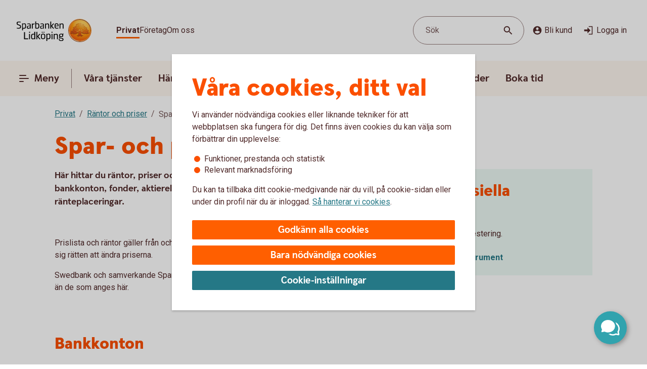

--- FILE ---
content_type: text/html;charset=utf-8
request_url: https://www.sparbankenlidkoping.se/privat/rantor-priser-och-kurser/spar-och-placeringstjanster.html
body_size: 21756
content:



<!doctype html>
<html lang="sv">

<head>
    
    <meta http-equiv="content-type" content="text/html; charset=UTF-8"/>
    <meta name="template" content="page"/>
    
    
    
        <script defer="defer" type="text/javascript" src="/.rum/@adobe/helix-rum-js@%5E2/dist/rum-standalone.js"></script>
<script type="application/ld+json">
            {"@context":"https://schema.org","@graph":[{"@type":"BreadcrumbList","itemListElement":[{"@type":"ListItem","position":1,"name":"Privat","item":"https://www.sparbankenlidkoping.se/privat.html"},{"@type":"ListItem","position":2,"name":"Räntor och priser","item":"https://www.sparbankenlidkoping.se/privat/rantor-priser-och-kurser.html"},{"@type":"ListItem","position":3,"name":"Spar- och placeringstjänster","item":"https://www.sparbankenlidkoping.se/privat/rantor-priser-och-kurser/spar-och-placeringstjanster.html"}]}]}
        </script>
    

    





    <meta name="site-language" content="sv"/>


<meta name="viewport" content="width=device-width, initial-scale=1.0"/>

<link rel="icon" type="image/png" sizes="32x32" href="/content/dam/assets/favicon-32x32.png"/>
<link rel="icon" type="image/png" sizes="16x16" href="/content/dam/assets/favicon-16x16.png"/>
<link rel="manifest" crossorigin="use-credentials" href="/content/dam/assets/site.webmanifest"/>
<link rel="shortcut icon" href="/content/dam/assets/favicon.ico"/>
<meta name="msapplication-TileColor" content="#da532c"/>
<meta name="msapplication-config" content="/content/dam/assets/browserconfig.xml"/>
<meta name="theme-color" content="#ffffff"/>
























<link rel="preconnect" href="https://fonts.googleapis.com"/>
<link rel="preconnect" href="https://fonts.gstatic.com" crossorigin/>
<link href="https://fonts.googleapis.com/css2?family=Roboto:wght@400;700&display=swap" rel="stylesheet"/>

<meta name="apple-itunes-app" content="app-id=526657154"/>
<meta id="bankId" name="bankId" content="8314"/>
<meta id="siteid" name="siteid" content="8314se"/>

    <meta id="adobe-analytics-data" data-analytics-type="extended" data-analytics-platform="web-public" data-analytics-account="swedbankabseallswedprod" data-analytics-page-name="/privat/rantor-priser-och-kurser/spar-och-placeringstjanster" data-analytics-section-name="/privat/rantor-priser-och-kurser" data-analytics-sitearea-name="rantor-priser-och-kurser" data-analytics-language-code="swe"/>


<title> Spar- och placeringstjänster - räntor, priser och villkor | Sparbanken Lidköping </title>

<meta name="description" content="Vi erbjuder dig som kund ett stort utbud av spar- och placeringstjänster. Få information om våra räntor, priser och villkor för bankkonton, fonder med mera!"/>
<meta name="title" content="Spar- och placeringstjänster"/>
<meta name="keywords" content="Privatkund,Spara och placera,Product page,Spara och placera"/>
<meta id="environment" name="environment" content="production"/>
<meta name="page-actual-content-path" content="/content/sites/savings-banks/8314se/sv/home/privat/rantor-priser-och-kurser/spar-och-placeringstjanster"/>
<meta name="language" content="sv"/>

<meta property="og:type" content="swedbank.social"/>

<meta property="og:url" content="https://www.sparbankenlidkoping.se/privat/rantor-priser-och-kurser/spar-och-placeringstjanster"/>
<meta property="og:description" content="Vi erbjuder dig som kund ett stort utbud av spar- och placeringstjänster. Få information om våra räntor, priser och villkor för bankkonton, fonder med mera!"/>
<meta name="twitter:card" content="summary"/>


<link rel="canonical" href="https://www.sparbankenlidkoping.se/privat/rantor-priser-och-kurser/spar-och-placeringstjanster.html"/>



    
<script src="/etc.clientlibs/wcms/clientlibs/external/jquery.lc-dc5e7f18c8d36ac1d3d4753a87c98d0a-lc.min.js"></script>
<script src="/etc.clientlibs/wcms/clientlibs/external/custom-elements.lc-e1407dd2d30939f2b64be1d197c256f3-lc.min.js"></script>





    
<link rel="stylesheet" href="/etc.clientlibs/wcms/components/atoms/icons/help.lc-0acab865d9e760571b67b745f39eb8ab-lc.min.css" type="text/css">
<link rel="stylesheet" href="/etc.clientlibs/wcms/components/shared/help-text.clientlibs.lc-1d730989a20cf51edcc790077f731d3c-lc.min.css" type="text/css">
<link rel="stylesheet" href="/etc.clientlibs/wcms/components/shared/field/clientlibs.lc-48ae0ad84bb3fbaa5f64076dd8548a41-lc.min.css" type="text/css">
<link rel="stylesheet" href="/etc.clientlibs/wcms/components/atoms/icons/chevron.lc-de9eda1b0eb4ea2715abf927fc948c76-lc.min.css" type="text/css">
<link rel="stylesheet" href="/etc.clientlibs/wcms/components/content/form-fields/options/clientlibs.lc-501efd30ea7844bb18528a22412a1169-lc.min.css" type="text/css">
<link rel="stylesheet" href="/etc.clientlibs/wcms/components/atoms/language-selector.lc-a478b049501ff1ab48f04c0ab4cf68ae-lc.min.css" type="text/css">
<link rel="stylesheet" href="/etc.clientlibs/wcms/components/atoms/background.lc-ba3f22299f5d5c16d3e85edb2c6d2af3-lc.min.css" type="text/css">
<link rel="stylesheet" href="/etc.clientlibs/wcms/components/atoms/icons/social.lc-02004968294bb1b43318b3e04e5affe3-lc.min.css" type="text/css">
<link rel="stylesheet" href="/etc.clientlibs/wcms/components/shared/link.clientlibs.lc-e9ef30f98b3b2bd63fd2da7fdde014a1-lc.min.css" type="text/css">
<link rel="stylesheet" href="/etc.clientlibs/wcms/components/atoms/icons/info.lc-6552077d5b456322abffa91cc2009802-lc.min.css" type="text/css">
<link rel="stylesheet" href="/etc.clientlibs/wcms/components/atoms/notification-element.lc-7c78c454e0f9296089cccf71450819ec-lc.min.css" type="text/css">
<link rel="stylesheet" href="/etc.clientlibs/wcms/components/shared/footnotes/clientlibs.lc-9650957194f54a5f41ba0319c77e3a1a-lc.min.css" type="text/css">
<link rel="stylesheet" href="/etc.clientlibs/wcms/components/atoms/icons/disclaimerinfo.lc-cc4a298f5e4531eb6da9097c2f3db6f2-lc.min.css" type="text/css">
<link rel="stylesheet" href="/etc.clientlibs/wcms/components/atoms/icons.lc-bff2f74cc121dfd5fd06adc965b19293-lc.min.css" type="text/css">
<link rel="stylesheet" href="/etc.clientlibs/wcms/components/atoms/icons/arrow/arrow-download.lc-2d11bf2f72394eb5b0c81052c5ecc36e-lc.min.css" type="text/css">
<link rel="stylesheet" href="/etc.clientlibs/wcms/components/atoms/icons/become-a-customer.lc-be2c0a63a27648827623f3716b0447ee-lc.min.css" type="text/css">
<link rel="stylesheet" href="/etc.clientlibs/wcms/components/atoms/icons/search.lc-f10511127205c71c91d537a41e125c63-lc.min.css" type="text/css">
<link rel="stylesheet" href="/etc.clientlibs/wcms/components/atoms/icons/copy.lc-b7b1004db91a40d0ce9a56e58a0dcf36-lc.min.css" type="text/css">
<link rel="stylesheet" href="/etc.clientlibs/wcms/components/atoms/icons/close.lc-e77d0c68b35e9e08ea249755ee5b0c0b-lc.min.css" type="text/css">
<link rel="stylesheet" href="/etc.clientlibs/wcms/components/atoms/icons/delete.lc-d6b04caedad987787df3a0e17a1deb08-lc.min.css" type="text/css">
<link rel="stylesheet" href="/etc.clientlibs/wcms/components/atoms/buttons/icon-button.lc-3cda3435e91aec11853e2c1de9de0883-lc.min.css" type="text/css">
<link rel="stylesheet" href="/etc.clientlibs/wcms/components/atoms/icons/log-in.lc-0251f7289e90b66f741b3cf89a3218ea-lc.min.css" type="text/css">
<link rel="stylesheet" href="/etc.clientlibs/wcms/components/atoms/links/icon-link.lc-c82ee1ed1fa3b9fee39f01fdef2a3243-lc.min.css" type="text/css">
<link rel="stylesheet" href="/etc.clientlibs/wcms/components/atoms/links/global-links.lc-33633360344050c6fb0ba7856114efa3-lc.min.css" type="text/css">
<link rel="stylesheet" href="/etc.clientlibs/wcms/components/atoms/icons/arrow/arrow-filled.lc-3f7cdd177e4d4e5b137fe569b110da01-lc.min.css" type="text/css">
<link rel="stylesheet" href="/etc.clientlibs/wcms/components/dsm/search/search-input.lc-23f8b741379b496c712a6e2195102f13-lc.min.css" type="text/css">
<link rel="stylesheet" href="/etc.clientlibs/wcms/components/dsm/search/search-form.lc-d18ae8d229063749ee13796819b91192-lc.min.css" type="text/css">
<link rel="stylesheet" href="/etc.clientlibs/wcms/components/atoms/buttons/foldout-button.lc-f55bc31bab147ba2392667780c7fca93-lc.min.css" type="text/css">
<link rel="stylesheet" href="/etc.clientlibs/wcms/components/shared/top-menu-modal/clientlibs.lc-bc6b4d2b807a3c687791b17fc71bebbd-lc.min.css" type="text/css">
<link rel="stylesheet" href="/etc.clientlibs/wcms/components/dsm/search/search-button.lc-33b1234bbeccd60bbfc7fe79e8d3990c-lc.min.css" type="text/css">
<link rel="stylesheet" href="/etc.clientlibs/wcms/components/atoms/icons/menu.lc-5e0bcddd9d4220aa7cb7229237ba04fd-lc.min.css" type="text/css">
<link rel="stylesheet" href="/etc.clientlibs/wcms/components/atoms/buttons/navigation-button.lc-27b0d5482429dd1e589c1bfb5807a828-lc.min.css" type="text/css">
<link rel="stylesheet" href="/etc.clientlibs/wcms/components/atoms/icons/arrow/arrow-large.lc-a3aac7258e8048bf90f94b512d653f14-lc.min.css" type="text/css">
<link rel="stylesheet" href="/etc.clientlibs/wcms/components/atoms/icons/external-link.lc-13097844decc3745e689723c3bb5f2f7-lc.min.css" type="text/css">
<link rel="stylesheet" href="/etc.clientlibs/wcms/components/atoms/icons/home.lc-accce51a8701f6cb1ce38f203f93b116-lc.min.css" type="text/css">
<link rel="stylesheet" href="/etc.clientlibs/wcms/components/atoms/icons/arrow/arrow-up.lc-42b70a3b4073bf2417616e2621300665-lc.min.css" type="text/css">
<link rel="stylesheet" href="/etc.clientlibs/wcms/components/atoms/show-more-less.lc-3bc08993cdb4ff9f3e943a1477fb2595-lc.min.css" type="text/css">
<link rel="stylesheet" href="/etc.clientlibs/wcms/components/atoms/icons/breadcrumb.lc-4684e7326308394eca49cf80e3de2a86-lc.min.css" type="text/css">
<link rel="stylesheet" href="/etc.clientlibs/wcms/components/shared/calculator/clientlibs.lc-9c7c99c1fad0fc6a96809be165704271-lc.min.css" type="text/css">
<link rel="stylesheet" href="/etc.clientlibs/wcms/components/atoms/icons/calendar.lc-97a83b30beea9d6c82faa8ad74e5a21f-lc.min.css" type="text/css">
<link rel="stylesheet" href="/etc.clientlibs/wcms/components/content/form-fields/text/clientlibs.lc-fb3e5b8a449b329c9934915e3c7b42e3-lc.min.css" type="text/css">
<link rel="stylesheet" href="/etc.clientlibs/wcms/components/atoms/slider/clientlibs.lc-b386bffa1389801f771a49cf79582856-lc.min.css" type="text/css">
<link rel="stylesheet" href="/etc.clientlibs/wcms/components/atoms/slider-input/clientlibs.lc-7cc7db18146064d0be6dd9557d8cada5-lc.min.css" type="text/css">
<link rel="stylesheet" href="/etc.clientlibs/wcms/components/shared/chipped-search/clientlibs.lc-6404b5bf9e646e1c5733525e1d9dddf3-lc.min.css" type="text/css">
<link rel="stylesheet" href="/etc.clientlibs/wcms/components/shared/table/clientlibs.lc-9fab5bf627835651451f7d69f78fbf0c-lc.min.css" type="text/css">
<link rel="stylesheet" href="/etc.clientlibs/wcms/components/shared/rte/clientlibs.lc-79f1726d27cef26680af09281c1932c2-lc.min.css" type="text/css">
<link rel="stylesheet" href="/etc.clientlibs/core/wcm/components/image/v3/image/clientlibs/site.lc-30313e00669f877069f15dd099f23454-lc.min.css" type="text/css">
<link rel="stylesheet" href="/etc.clientlibs/core/wcm/components/image/v2/image/clientlibs/site.lc-b104a4a85c21511ada13e2c6e7552d37-lc.min.css" type="text/css">
<link rel="stylesheet" href="/etc.clientlibs/wcms/components/atoms/buttons/button.lc-b25ed616dd9f1ea37a673bd61c531a75-lc.min.css" type="text/css">
<link rel="stylesheet" href="/etc.clientlibs/wcms/components/structure/cookie-banner/clientlibs.lc-cae689cf8d7bae14ccffcf392b1ec3ac-lc.min.css" type="text/css">
<link rel="stylesheet" href="/etc.clientlibs/wcms/components/structure/recaptcha/clientlibs.lc-0910511877a29cfbab5e6a7de3755602-lc.min.css" type="text/css">
<link rel="stylesheet" href="/etc.clientlibs/wcms/components/structure/recaptcha-text/clientlibs.lc-1ee1092ce1ebca42d31bbf4fb88008c4-lc.min.css" type="text/css">
<link rel="stylesheet" href="/etc.clientlibs/wcms/components/structure/blocked-by-cookie/clientlibs.lc-c7bf2ead986b15bbd453a95ea95f5063-lc.min.css" type="text/css">
<link rel="stylesheet" href="/etc.clientlibs/wcms/components/atoms/links/button-link.lc-5363b58f6f75ea817f6083e3227843ef-lc.min.css" type="text/css">
<link rel="stylesheet" href="/etc.clientlibs/wcms/components/shared/news-list/clientlibs.lc-6222c444ff0fedea9b1ac555212fc575-lc.min.css" type="text/css">
<link rel="stylesheet" href="/etc.clientlibs/wcms/components/atoms/icons/loader.lc-0f9b56029efb43a5e12b05b477b6f53f-lc.min.css" type="text/css">
<link rel="stylesheet" href="/etc.clientlibs/wcms/components/atoms/icons/check.lc-8fd9196fb8eed87290459a79bcb5ea49-lc.min.css" type="text/css">
<link rel="stylesheet" href="/etc.clientlibs/wcms/components/atoms/chip.lc-c54d148f65c1bb9667e13d28530243b8-lc.min.css" type="text/css">
<link rel="stylesheet" href="/etc.clientlibs/wcms/components/atoms/links/arrow-link.lc-89a4b7e2f6e2b89bae2635bf75e4239a-lc.min.css" type="text/css">
<link rel="stylesheet" href="/etc.clientlibs/wcms/components/atoms/focal-image.lc-c6ce36be901d88708c40bbed6d25e735-lc.min.css" type="text/css">
<link rel="stylesheet" href="/etc.clientlibs/wcms/clientlibs/clientlib-all.lc-77975ab2392ed573ec2947cc9c1b7f63-lc.min.css" type="text/css">





    
<script src="/etc.clientlibs/wcms/components/structure/dark-mode/clientlibs.lc-4921e10e6e9f83ca1b71607989413432-lc.min.js"></script>




    
<link rel="stylesheet" href="/etc.clientlibs/wcms/components/structure/dark-mode/clientlibs.lc-9a83bc8d63e67a8a8cc7adf6d5df36ed-lc.min.css" type="text/css">










    
    
    

    
    

</head>










<div data-js="page-content">
    




    








    
    
    

    
    
    
    
    
    
    
    <a class="general-link  jump-to-content" href="#page-content" data-js="jump-to-content" accesskey="s">

        <span>
            Hoppa till huvudinnehåll
            
        </span>

        
        
    </a>



    

    





<section class="component smart-app-banner hidden" data-component="smart-app-banner" data-component-content data-cookie-required="marketing" data-callback="SmartAppBanner">
    <div class="banner-container">
        <div class="left">
            

            
    
    
    
    

    <button class="icon-button without-text" type="button" data-js="smart-app-banner-close-button" aria-label="Stäng">

        
        
        
        <icon-close></icon-close>
        
        

        
    </button>

            <img data-js="smart-app-banner-image" class="banner-icon" src="/content/dam/global/brand/product-image-templates/Swedbank_app_icon_main.png" height="46" width="46" alt="Ikon för appen"/>
            <div class="banner-info">
                <div class="smart-app-banner-title" data-js="smart-app-banner-title">Swedbank privat</div>
                <div class="smart-app-banner-category" data-js="smart-app-banner-category">Finans</div>
            </div>
        </div>
        <a class="download-button" aria-label="Hämta appen" type="button" role="button" data-js="smart-app-banner-download-button" href="https://play.google.com/store/apps/details?id=se.sparbankerna.mobilbank">
            <span>Hämta</span>
        </a>
    </div>
</section>


    






























<header class="top-bar" data-js="top-bar">
    <div class="logo">
        
        
            <a href="/privat.html" title="Sparbanken Lidköping" target="_top">
                

                <picture>
                    <source srcset="/content/dam/global/brand/logotypes/8314-sparbanken-lidkoping-logo-white.svg" media="(prefers-color-scheme: dark)"/>
                    <img src="/content/dam/global/brand/logotypes/8314-sparbanken-lidkoping-logo-default.svg" height="48.0" width="150.0" alt="Sparbanken Lidköping logga, länk till startsidan"/>
                </picture>
            </a>
        
    </div>

    
    
    

    <div class="search-button small-screen field" data-js="header-search">

        

        <button type="button" tabindex="0">
            <span>Sök</span>
            <span class="search-icon">
                <icon-search></icon-search>
            </span>
        </button>
    </div>

    
    

    <section class="component search-modal stretch hidden" data-component="header-search-modal">
        <div class="modal" data-js="search-modal-wrapper">
            
    
    
    

    
    
    
    
    
    
    

    <form action="/sok.html" class="search-form" method="get" data-js-search-form>
        
    
    
    
    
    
    
    
    
    
    

    <div class="search-field-wrapper field" data-form-field="drop-down">
        <div class="combo js-select">
            <label aria-label="Sök" for="id-1776963987header" id="label-id-1776963987header" hidden>Sök</label>

            

            <div class="combobox combobox-list">
                <div class="group">
                    <input id="id-1776963987header" type="text" role="combobox" aria-autocomplete="list" autocomplete="off" aria-labelledby="label-id-1776963987header" aria-expanded="false" aria-controls="combo-id-1776963987header-listbox" name="q" data-js-allow-suggestions="true" class="search-field-input combo-input" data-js="search-field-input" data-js-search-field data-search-endpoint="https://app.swedbank.se/api/content-mgmt/searcher/v1/suggestions/cloud-8314se-sv" data-search-api-key="BvNFdlD6xbaEMjg5Zia6JCuWWyEjEOdy" data-search-url="https://www.sparbankenlidkoping.se/sok.html" data-js-allow-no-value-search="false"/>

                    <span class="search-field-buttons" data-js="search-field-buttons">
                        
                        

                        
    
    
    
    

    <button class="icon-button  clear hidden without-text" type="button" data-js="clear-search-field" aria-label="Radera">

        
        
        
        <icon-close></icon-close>
        
        

        
    </button>


                        <span data-js="search-field-divider" class="divider hidden"></span>

                        
    
    
    
    

    <button class="icon-button  search without-text" type="submit" data-js="search-button" aria-label="Sök">

        
        
        
        
        
        <icon-search></icon-search>

        
    </button>

                    </span>
                </div>

                <ul id="combo-id-1776963987header-listbox" role="listbox" data-js-suggestions="" class="suggestions"></ul>
            </div>
        </div>
    </div>

        <div class="popular-search-items" data-js="popular-items">
            
            
    <section class="component headline " data-component="headline">
        <h2 class=" " id="search-items-header">
            Många söker efter
        </h2>
    </section>

            <ul>
                <li>
                    
    
    
    
    
    
    
    <a class="general-link" href="/privat/betala-och-overfora/konton/anmal-konto-till-swedbanks-kontoregister.html" data-analytics-click-track="search-popular">

        
            Anmäl konto till kontoregistret
            
        

        <icon-arrow-large></icon-arrow-large>
        
    </a>

                </li>
            
                <li>
                    
    
    
    
    
    
    
    <a class="general-link" href="/privat/boende-och-bolan/bolanerantor.html" data-analytics-click-track="search-popular">

        
            Bolåneräntor
            
        

        <icon-arrow-large></icon-arrow-large>
        
    </a>

                </li>
            
                <li>
                    
    
    
    
    
    
    
    <a class="general-link" href="/privat/spara-och-placera/sparkonton/fastrantekonto.html" data-analytics-click-track="search-popular">

        
            Fasträntekonto
            
        

        <icon-arrow-large></icon-arrow-large>
        
    </a>

                </li>
            
                <li>
                    
    
    
    
    
    
    
    <a class="general-link" href="/om-oss/kontakta-oss.html" data-analytics-click-track="search-popular">

        
            Kontakta oss
            
        

        <icon-arrow-large></icon-arrow-large>
        
    </a>

                </li>
            
                <li>
                    
    
    
    
    
    
    
    <a class="general-link" href="/privat/vara-kundpaket/nyckelkund.html" data-analytics-click-track="search-popular">

        
            Nyckelkund
            
        

        <icon-arrow-large></icon-arrow-large>
        
    </a>

                </li>
            </ul>
        </div>
    </form>

        </div>
    </section>


    <div class="wrapper">
        
    
    

    <div role="navigation" aria-label="Målgrupp">
        <ul class="links">
            
            

            
                
                
                <li>
                    
                        
    
    
    
    
    
    
    <a class="general-link  global active" href="/privat.html" data-analytics-click-track="menu-header" aria-current="page">

        
            Privat
            
        

        
        
    </a>

                    
                    
                </li>
            
                
                
                <li>
                    
                    
                        
    
    
    
    
    
    
    <a class="general-link  global " href="/foretag.html" data-analytics-click-track="menu-header">

        
            Företag
            
        

        
        
    </a>

                    
                </li>
            
                
                
                <li>
                    
                    
                        
    
    
    
    
    
    
    <a class="general-link  global " href="/om-oss.html" data-analytics-click-track="menu-header">

        
            Om oss
            
        

        
        
    </a>

                    
                </li>
            
        </ul>
    </div>


        <div class="left">
            <div class="actions">
                
    
    

    <div class="search-button  field" data-js="header-search">

        

        <button type="button" tabindex="0">
            <span>Sök</span>
            <span class="search-icon">
                <icon-search></icon-search>
            </span>
        </button>
    </div>


                <div class="links">
                    <div class="customer" data-js="become-a-customer">

                        
                        
    
    
    
    

    <button class="icon-button" type="button" data-js="customer" data-analytics-click-track="menu-header" aria-haspopup="listbox">

        
        <icon-become-a-customer class="pr-4"></icon-become-a-customer>
        
        
        
        

        Bli kund
    </button>


                        <ul>
                            <li>
                                
    
    
    
    
    
    
    <a class="general-link" href="/privat/bli-kund.html">

        
            Bli privatkund
            
        

        
        
    </a>

                            </li>
                            <li>
                                
    
    
    
    
    
    
    <a class="general-link" href="/foretag/bli-kund.html">

        
            Bli företagskund
            
        

        
        
    </a>

                            </li>
                        </ul>
                    </div>

                    
    
    
    
    
    

    <a class="icon-link" href="https://online.swedbank.se/app/ib/?ns=1&amp;bankId=08314" data-analytics-click-track="menu-header">

        
        
        <icon-log-in class="pr-4"></icon-log-in>
        

        
        Logga in
    </a>

                </div>
            </div>

            
        </div>
    </div>
</header>













<nav class="top-nav " dir="ltr" role="navigation" aria-label="Huvudnavigering" data-js="top-nav">
    <div class="container">
        
        

        
    
    

    <button class="navigation-button  primary menu" data-js="menu-toggle" aria-haspopup="dialog" id="top-menu-modal-content-sites-savings-banks-8314se-sv-data-source-navigation-structure-config-privat">

        <icon-menu class="pr-8"></icon-menu>
        <icon-menu-active class="pr-8"></icon-menu-active>

        Meny
    </button>


        <ul class="links" data-js-main-menu data-analytics-click-track-all="menu-subheader">

            
                 
                <li>
                    
                    
    
    

    <button class="navigation-button" data-js="menu-toggle" aria-haspopup="dialog" id="top-nav-content-sites-savings-banks-8314se-sv-data-source-navigation-structure-config-privat-vara-tjanster">

        
        

        Våra tjänster
    </button>

                </li>
            
                 
                <li>
                    
                    
    
    

    <button class="navigation-button" data-js="menu-toggle" aria-haspopup="dialog" id="top-nav-content-sites-savings-banks-8314se-sv-data-source-navigation-structure-config-privat-handelser-i-livet">

        
        

        Händelser i livet
    </button>

                </li>
            
                 
                <li>
                    
                    
    
    

    <button class="navigation-button" data-js="menu-toggle" aria-haspopup="dialog" id="top-nav-content-sites-savings-banks-8314se-sv-data-source-navigation-structure-config-privat-samhallsengagemang">

        
        

        Samhällsengagemang
    </button>

                </li>
            
                 
                <li>
                    
    
    
    
    
    
    
    <a class="general-link primary" href="/om-oss/kontakta-oss.html" id="top-nav-content-sites-savings-banks-8314se-sv-data-source-navigation-structure-config-privat-kundservice">

        
            Kontakta oss
            
        

        
        
    </a>

                    
                </li>
            
                 
                <li>
                    
    
    
    
    
    
    
    <a class="general-link primary" href="/om-oss/oppettider.html" id="top-nav-content-sites-savings-banks-8314se-sv-data-source-navigation-structure-config-privat-oppettider">

        
            Öppettider
            
        

        
        
    </a>

                    
                </li>
            
                 
                <li>
                    
    
    
    
    
    
    
    <a class="general-link primary" href="/om-oss/boka-tid.html" id="top-nav-content-sites-savings-banks-8314se-sv-data-source-navigation-structure-config-privat-boka-tid">

        
            Boka tid
            
        

        
        
    </a>

                    
                </li>
            
        </ul>

        
    
    
    
    
    

    <a class="icon-link  log-in primary" href="https://online.swedbank.se/app/ib/?ns=1&amp;bankId=08314">

        
        
        <icon-log-in class="pr-4"></icon-log-in>
        

        
        Logga in
    </a>

    </div>
</nav>

<div>
    
    
        
    
    

    
    
    
    
    
    
    
    
    
    

    <div class="top-menu-modal" tabindex="0" role="dialog" aria-modal="true" data-js="top-menu-modal" data-js-id="content-sites-savings-banks-8314se-sv-data-source-navigation-structure-config-privat">

        <div class="overlay" data-js="menu-modal-overlay"></div>
        <div class="content" data-js="menu-modal-content">
            <div class="background"></div>
            

            
    
    
    
    

    <button class="icon-button  close without-text" type="button" data-js="top-menu-modal-close" aria-label="Stäng">

        
        
        
        <icon-close></icon-close>
        
        

        
    </button>


            

            
    
    

    <div role="navigation" aria-label="Målgrupp">
        <ul class="links">
            
            

            
                
                
                <li>
                    
                        
    
    
    
    
    
    
    <a class="general-link  global active" href="/privat.html" data-analytics-click-track="menu-level0" aria-current="page">

        
            Privat
            
        

        
        
    </a>

                    
                    
                </li>
            
                
                
                <li>
                    
                    
                        
    
    
    
    
    
    
    <a class="general-link  global " href="/foretag.html" data-analytics-click-track="menu-level0">

        
            Företag
            
        

        
        
    </a>

                    
                </li>
            
                
                
                <li>
                    
                    
                        
    
    
    
    
    
    
    <a class="general-link  global " href="/om-oss.html" data-analytics-click-track="menu-level0">

        
            Om oss
            
        

        
        
    </a>

                    
                </li>
            
        </ul>
    </div>


            

            
    
    

    <div class="search-button  field" data-js="menu-toggle" id="search">

        

        <button type="button" tabindex="0">
            <span>Sök</span>
            <span class="search-icon">
                <icon-search></icon-search>
            </span>
        </button>
    </div>


            

            
            
            
    <section class="component headline " data-component="headline">
        <span class=" as-h1">
            Meny
        </span>
    </section>


            <nav role="navigation" aria-label="Huvudnavigering">
                <ul class="primary-links" data-analytics-click-track-all="menu-item">
                    
                    <li>
                        
                        
    
    

    <button class="foldout-button" data-js="menu-toggle" id="top-menu-modal-content-sites-savings-banks-8314se-sv-data-source-navigation-structure-config-privat-vara-tjanster">

        

        Våra tjänster

        <icon-chevron translatedLabel="Visa undernavigering"></icon-chevron>
    </button>

                    </li>
                
                    
                    <li>
                        
                        
    
    

    <button class="foldout-button" data-js="menu-toggle" id="top-menu-modal-content-sites-savings-banks-8314se-sv-data-source-navigation-structure-config-privat-handelser-i-livet">

        

        Händelser i livet

        <icon-chevron translatedLabel="Visa undernavigering"></icon-chevron>
    </button>

                    </li>
                
                    
                    <li>
                        
                        
    
    

    <button class="foldout-button" data-js="menu-toggle" id="top-menu-modal-content-sites-savings-banks-8314se-sv-data-source-navigation-structure-config-privat-samhallsengagemang">

        

        Samhällsengagemang

        <icon-chevron translatedLabel="Visa undernavigering"></icon-chevron>
    </button>

                    </li>
                
                    
                    <li>
                        
    
    
    
    
    
    
    <a class="general-link modal primary" href="/om-oss/kontakta-oss.html" id="top-menu-modal-content-sites-savings-banks-8314se-sv-data-source-navigation-structure-config-privat-kundservice">

        
            Kontakta oss
            
        

        
        
    </a>

                        
                    </li>
                
                    
                    <li>
                        
    
    
    
    
    
    
    <a class="general-link modal primary" href="/om-oss/oppettider.html" id="top-menu-modal-content-sites-savings-banks-8314se-sv-data-source-navigation-structure-config-privat-oppettider">

        
            Öppettider
            
        

        
        
    </a>

                        
                    </li>
                
                    
                    <li>
                        
    
    
    
    
    
    
    <a class="general-link modal primary" href="/om-oss/boka-tid.html" id="top-menu-modal-content-sites-savings-banks-8314se-sv-data-source-navigation-structure-config-privat-boka-tid">

        
            Boka tid
            
        

        
        
    </a>

                        
                    </li>
                </ul>
            </nav>

            <nav role="navigation" aria-label="Genvägar">
                
                    <div class="secondary-links">
                        
                        

                        <ul data-analytics-click-track-all="menu-link">
                            
                                
                                <li>
                                    
    
    
    
    
    
    
    <a class="general-link modal secondary" href="/privat/bli-kund.html" aria-label="Bli privatkund, ">

        
            Bli privatkund
            
        

        
        
    </a>

                                </li>
                            
                                
                                <li>
                                    
    
    
    
    
    
    
    <a class="general-link modal secondary" href="/om-oss/organisation/personal/privat.html" aria-label="Kontakta Privatgruppen, ">

        
            Kontakta Privatgruppen
            
        

        
        
    </a>

                                </li>
                            
                                
                                <li>
                                    
    
    
    
    
    
    
    <a class="general-link modal secondary" href="/privat/rantor-priser-och-kurser.html" aria-label="Räntor och priser, ">

        
            Räntor och priser
            
        

        
        
    </a>

                                </li>
                            
                                
                                <li>
                                    
    
    
    
    
    
    
    <a class="general-link modal secondary" href="/om-oss/oppettider.html" aria-label="Öppettider, ">

        
            Öppettider
            
        

        
        
    </a>

                                </li>
                            
                                
                                <li>
                                    
    
    
    
    
    
    
    <a class="general-link modal secondary" href="/privat/rantor-priser-och-kurser/vanliga-tjanster/bankfack.html" aria-label="Bankfack, ">

        
            Bankfack
            
        

        
        
    </a>

                                </li>
                            
                        </ul>
                    </div>
                
            </nav>

            
            <div class="footer ">
                
                    
                

                
            </div>
        </div>
    </div>

    
        
    
    

    
    
    
    
    
    
    
    
    
    

    <div class="top-menu-modal" tabindex="0" role="dialog" aria-modal="true" data-js="top-menu-modal" data-js-id="content-sites-savings-banks-8314se-sv-data-source-navigation-structure-config-privat-vara-tjanster">

        <div class="overlay" data-js="menu-modal-overlay"></div>
        <div class="content" data-js="menu-modal-content">
            <div class="background"></div>
            

            
    
    
    
    

    <button class="icon-button  close without-text" type="button" data-js="top-menu-modal-close" aria-label="Stäng">

        
        
        
        <icon-close></icon-close>
        
        

        
    </button>


            

            

            
                
                
                <ul class="links">
                    <li>
                        
    
    

    <button class="foldout-button reverse-foldout" data-js="menu-toggle" data-target="top-menu-modal-content-sites-savings-banks-8314se-sv-data-source-navigation-structure-config-privat" id="back-content-sites-savings-banks-8314se-sv-data-source-navigation-structure-config-privat-vara-tjanster">

        <icon-chevron></icon-chevron>

        Meny

        
    </button>

                    </li>
                </ul>
            

            

            

            
            
            
    <section class="component headline " data-component="headline">
        <span class=" as-h1">
            Våra tjänster
        </span>
    </section>


            <nav role="navigation" aria-label="Huvudnavigering">
                <ul class="primary-links" data-analytics-click-track-all="menu-item">
                    
                    <li>
                        
                        
    
    

    <button class="foldout-button" data-js="menu-toggle" id="top-menu-modal-content-sites-savings-banks-8314se-sv-data-source-navigation-structure-config-privat-vara-tjanster-lana-pengar">

        

        Låna pengar

        <icon-chevron translatedLabel="Visa undernavigering"></icon-chevron>
    </button>

                    </li>
                
                    
                    <li>
                        
                        
    
    

    <button class="foldout-button" data-js="menu-toggle" id="top-menu-modal-content-sites-savings-banks-8314se-sv-data-source-navigation-structure-config-privat-vara-tjanster-kort-och-betala">

        

        Kort och betala

        <icon-chevron translatedLabel="Visa undernavigering"></icon-chevron>
    </button>

                    </li>
                
                    
                    <li>
                        
                        
    
    

    <button class="foldout-button" data-js="menu-toggle" id="top-menu-modal-content-sites-savings-banks-8314se-sv-data-source-navigation-structure-config-privat-vara-tjanster-spara-och-placera">

        

        Spara och placera

        <icon-chevron translatedLabel="Visa undernavigering"></icon-chevron>
    </button>

                    </li>
                
                    
                    <li>
                        
                        
    
    

    <button class="foldout-button" data-js="menu-toggle" id="top-menu-modal-content-sites-savings-banks-8314se-sv-data-source-navigation-structure-config-privat-vara-tjanster-pension">

        

        Pension

        <icon-chevron translatedLabel="Visa undernavigering"></icon-chevron>
    </button>

                    </li>
                
                    
                    <li>
                        
                        
    
    

    <button class="foldout-button" data-js="menu-toggle" id="top-menu-modal-content-sites-savings-banks-8314se-sv-data-source-navigation-structure-config-privat-vara-tjanster-forsakringar">

        

        Försäkringar

        <icon-chevron translatedLabel="Visa undernavigering"></icon-chevron>
    </button>

                    </li>
                
                    
                    <li>
                        
                        
    
    

    <button class="foldout-button" data-js="menu-toggle" id="top-menu-modal-content-sites-savings-banks-8314se-sv-data-source-navigation-structure-config-privat-vara-tjanster-familjejuridik">

        

        Familjejuridik

        <icon-chevron translatedLabel="Visa undernavigering"></icon-chevron>
    </button>

                    </li>
                
                    
                    <li>
                        
                        
    
    

    <button class="foldout-button" data-js="menu-toggle" id="top-menu-modal-content-sites-savings-banks-8314se-sv-data-source-navigation-structure-config-privat-vara-tjanster-app-internetbank-och-bankid">

        

        App, internetbank och BankID

        <icon-chevron translatedLabel="Visa undernavigering"></icon-chevron>
    </button>

                    </li>
                
                    
                    <li>
                        
                        
    
    

    <button class="foldout-button" data-js="menu-toggle" id="top-menu-modal-content-sites-savings-banks-8314se-sv-data-source-navigation-structure-config-privat-vara-tjanster-kundpaket">

        

        Kundpaket

        <icon-chevron translatedLabel="Visa undernavigering"></icon-chevron>
    </button>

                    </li>
                
                    
                    <li>
                        
    
    
    
    
    
    
    <a class="general-link modal primary" href="/privat/rantor-priser-och-kurser/vanliga-tjanster/bankfack.html" id="top-menu-modal-content-sites-savings-banks-8314se-sv-data-source-navigation-structure-config-privat-vara-tjanster-bankfack">

        
            Bankfack
            
        

        
        
    </a>

                        
                    </li>
                </ul>
            </nav>

            <nav role="navigation" aria-label="Genvägar">
                
                    <div class="secondary-links">
                        
                        

                        <ul data-analytics-click-track-all="menu-link">
                            
                        </ul>
                    </div>
                
            </nav>

            
            <div class="footer ">
                

                
            </div>
        </div>
    </div>

    
        
    
    

    
    
    
    
    
    
    
    
    
    

    <div class="top-menu-modal" tabindex="0" role="dialog" aria-modal="true" data-js="top-menu-modal" data-js-id="content-sites-savings-banks-8314se-sv-data-source-navigation-structure-config-privat-vara-tjanster-lana-pengar">

        <div class="overlay" data-js="menu-modal-overlay"></div>
        <div class="content" data-js="menu-modal-content">
            <div class="background"></div>
            

            
    
    
    
    

    <button class="icon-button  close without-text" type="button" data-js="top-menu-modal-close" aria-label="Stäng">

        
        
        
        <icon-close></icon-close>
        
        

        
    </button>


            

            

            
                
                
                <ul class="links">
                    <li>
                        
    
    

    <button class="foldout-button reverse-foldout" data-js="menu-toggle" data-target="top-menu-modal-content-sites-savings-banks-8314se-sv-data-source-navigation-structure-config-privat-vara-tjanster" id="back-content-sites-savings-banks-8314se-sv-data-source-navigation-structure-config-privat-vara-tjanster-lana-pengar">

        <icon-chevron></icon-chevron>

        Våra tjänster

        
    </button>

                    </li>
                </ul>
            

            

            

            
            
            
    <section class="component headline " data-component="headline">
        <span class=" as-h1">
            Låna pengar
        </span>
    </section>


            

            <nav role="navigation" aria-label="Genvägar">
                
                    <div class="secondary-links">
                        
                        
    <section class="component headline " data-component="headline">
        <span class=" as-h2" id="id-bolån-0">
            Bolån
        </span>
    </section>


                        <ul data-analytics-click-track-all="menu-link" aria-labelledby="id-bolån-0">
                            
                                
                                <li>
                                    
    
    
    
    
    
    
    <a class="general-link modal secondary" href="/privat/boende-och-bolan.html" aria-label="Bolån, Bolån">

        
            Bolån
            
        

        
        
    </a>

                                </li>
                            
                                
                                <li>
                                    
    
    
    
    
    
    
    <a class="general-link modal secondary" href="/privat/boende-och-bolan/rakna-pa-ditt-bolan.html" aria-label="Räkna på bolån , Bolån">

        
            Räkna på bolån 
            
        

        
        
    </a>

                                </li>
                            
                                
                                <li>
                                    
    
    
    
    
    
    
    <a class="general-link modal secondary" href="/privat/boende-och-bolan/ansok-om-lanelofte.html" aria-label="Skaffa lånelöfte, Bolån">

        
            Skaffa lånelöfte
            
        

        
        
    </a>

                                </li>
                            
                                
                                <li>
                                    
    
    
    
    
    
    
    <a class="general-link modal secondary" href="/privat/boende-och-bolan/ansok-om-bolan.html" aria-label="Ansök om bolån, Bolån">

        
            Ansök om bolån
            
        

        
        
    </a>

                                </li>
                            
                                
                                <li>
                                    
    
    
    
    
    
    
    <a class="general-link modal secondary" href="/privat/boende-och-bolan/andra-ditt-bolan.html" aria-label="Ändra ditt bolån, Bolån">

        
            Ändra ditt bolån
            
        

        
        
    </a>

                                </li>
                            
                                
                                <li>
                                    
    
    
    
    
    
    
    <a class="general-link modal secondary" href="/privat/boende-och-bolan/flytta-ditt-bolan-till-oss.html" aria-label="Flytta ditt bolån till oss, Bolån">

        
            Flytta ditt bolån till oss
            
        

        
        
    </a>

                                </li>
                            
                                
                                <li>
                                    
    
    
    
    
    
    
    <a class="general-link modal secondary" href="/privat/boende-och-bolan/bolan-for-olika-behov/byggnadslan.html" aria-label="Byggnadslån, Bolån">

        
            Byggnadslån
            
        

        
        
    </a>

                                </li>
                            
                                
                                <li>
                                    
    
    
    
    
    
    
    <a class="general-link modal secondary" href="/privat/boende-och-bolan/bolanerantor.html" aria-label="Bolåneräntor, Bolån">

        
            Bolåneräntor
            
        

        
        
    </a>

                                </li>
                            
                        </ul>
                    </div>
                
                    <div class="secondary-links">
                        
                        
    <section class="component headline " data-component="headline">
        <span class=" as-h2" id="id-låna-till-vad-du-vill-1">
            Låna till vad du vill
        </span>
    </section>


                        <ul data-analytics-click-track-all="menu-link" aria-labelledby="id-låna-till-vad-du-vill-1">
                            
                                
                                <li>
                                    
    
    
    
    
    
    
    <a class="general-link modal secondary" href="/privat/privatlan-och-krediter/privatlandirekt-ansok.html" aria-label="Låna pengar – ansök om privatlån, Låna till vad du vill">

        
            Låna pengar – ansök om privatlån
            
        

        
        
    </a>

                                </li>
                            
                                
                                <li>
                                    
    
    
    
    
    
    
    <a class="general-link modal secondary" href="/privat/privatlan-och-krediter/medlemslan.html" aria-label="Medlemslån, Låna till vad du vill">

        
            Medlemslån
            
        

        
        
    </a>

                                </li>
                            
                                
                                <li>
                                    
    
    
    
    
    
    
    <a class="general-link modal secondary" href="/privat/privatlan-och-krediter/samla-lanen.html" aria-label="Samla lånen, Låna till vad du vill">

        
            Samla lånen
            
        

        
        
    </a>

                                </li>
                            
                                
                                <li>
                                    
    
    
    
    
    
    
    <a class="general-link modal secondary" href="/privat/privatlan-och-krediter/lana-till-bil.html" aria-label="Låna till bil, Låna till vad du vill">

        
            Låna till bil
            
        

        
        
    </a>

                                </li>
                            
                                
                                <li>
                                    
    
    
    
    
    
    
    <a class="general-link modal secondary" href="/privat/privatlan-och-krediter/lana-till-andra-fordon-fritidslan.html" aria-label="Låna till andra fordon, Låna till vad du vill">

        
            Låna till andra fordon
            
        

        
        
    </a>

                                </li>
                            
                                
                                <li>
                                    
    
    
    
    
    
    
    <a class="general-link modal secondary" href="/privat/privatlan-och-krediter/energilan.html" aria-label="Energilån, Låna till vad du vill">

        
            Energilån
            
        

        
        
    </a>

                                </li>
                            
                                
                                <li>
                                    
    
    
    
    
    
    
    <a class="general-link modal secondary" href="/privat/privatlan-och-krediter/energilan/sollan.html" aria-label="Låna till solceller, Låna till vad du vill">

        
            Låna till solceller
            
        

        
        
    </a>

                                </li>
                            
                        </ul>
                    </div>
                
            </nav>

            
            <div class="footer stretched">
                

                
                    
    

    <section class="component shape" data-component="shape">
        <div class="content background balloon orange large">

            
    <svg width="144" height="160" viewBox="0 0 144 160">
        <path d="M143.992 67.283C140.846 -22.4099 3.08319 -22.4454 0.00796735 67.283C-0.703067 127.98 46.3496 125.898 72.018 160C97.6507 125.88 144.686 127.997 143.992 67.283Z"/>
    </svg>

            
            

            <div>
                Tips!
                
            </div>
        </div>
    </section>


                    
    
    
    
    

    <section class="component contextual-navigation-component shortcuts stretch" data-js="shortcuts" data-component="contextual-navigation-component" role="navigation">
        <div class="container">
            

            <ul>
                <li>
                    
    
    
    
    
    
    
    <a class="general-link" href="/om-oss/boka-tid.html" data-analytics-click-track="menu-level3-related">

        
            Boka tid
            
        

        <icon-arrow-large></icon-arrow-large>
        
    </a>

                </li>
            </ul>
        </div>
    </section>

                
            </div>
        </div>
    </div>

    
        
    
    

    
    
    
    
    
    
    
    
    
    

    <div class="top-menu-modal" tabindex="0" role="dialog" aria-modal="true" data-js="top-menu-modal" data-js-id="content-sites-savings-banks-8314se-sv-data-source-navigation-structure-config-privat-vara-tjanster-kort-och-betala">

        <div class="overlay" data-js="menu-modal-overlay"></div>
        <div class="content" data-js="menu-modal-content">
            <div class="background"></div>
            

            
    
    
    
    

    <button class="icon-button  close without-text" type="button" data-js="top-menu-modal-close" aria-label="Stäng">

        
        
        
        <icon-close></icon-close>
        
        

        
    </button>


            

            

            
                
                
                <ul class="links">
                    <li>
                        
    
    

    <button class="foldout-button reverse-foldout" data-js="menu-toggle" data-target="top-menu-modal-content-sites-savings-banks-8314se-sv-data-source-navigation-structure-config-privat-vara-tjanster" id="back-content-sites-savings-banks-8314se-sv-data-source-navigation-structure-config-privat-vara-tjanster-kort-och-betala">

        <icon-chevron></icon-chevron>

        Våra tjänster

        
    </button>

                    </li>
                </ul>
            

            

            

            
            
            
    <section class="component headline " data-component="headline">
        <span class=" as-h1">
            Kort och betala
        </span>
    </section>


            

            <nav role="navigation" aria-label="Genvägar">
                
                    <div class="secondary-links">
                        
                        
    <section class="component headline " data-component="headline">
        <span class=" as-h2" id="id-kort-0">
            Kort
        </span>
    </section>


                        <ul data-analytics-click-track-all="menu-link" aria-labelledby="id-kort-0">
                            
                                
                                <li>
                                    
    
    
    
    
    
    
    <a class="general-link modal secondary" href="/privat/kort/bankkort.html" aria-label="Bankkort, Kort">

        
            Bankkort
            
        

        
        
    </a>

                                </li>
                            
                                
                                <li>
                                    
    
    
    
    
    
    
    <a class="general-link modal secondary" href="/privat/kort/kreditkort.html" aria-label="Kreditkort, Kort">

        
            Kreditkort
            
        

        
        
    </a>

                                </li>
                            
                                
                                <li>
                                    
    
    
    
    
    
    
    <a class="general-link modal secondary" href="/privat/kort/bestall-nytt-kort.html" aria-label="Beställ nytt kort, Kort">

        
            Beställ nytt kort
            
        

        
        
    </a>

                                </li>
                            
                                
                                <li>
                                    
    
    
    
    
    
    
    <a class="general-link modal secondary" href="/privat/kort/sa-anvander-du-ditt-kort.html" aria-label="Så använder du ditt kort, Kort">

        
            Så använder du ditt kort
            
        

        
        
    </a>

                                </li>
                            
                                
                                <li>
                                    
    
    
    
    
    
    
    <a class="general-link modal secondary" href="/privat/kort/sparra-kort.html" aria-label="Spärra ditt kort, Kort">

        
            Spärra ditt kort
            
        

        
        
    </a>

                                </li>
                            
                                
                                <li>
                                    
    
    
    
    
    
    
    <a class="general-link modal secondary" href="/privat/kort/kortreklamation.html" aria-label="Kortreklamation, Kort">

        
            Kortreklamation
            
        

        
        
    </a>

                                </li>
                            
                        </ul>
                    </div>
                
                    <div class="secondary-links">
                        
                        
    <section class="component headline " data-component="headline">
        <span class=" as-h2" id="id-fler-sätt-att-betala-1">
            Fler sätt att betala
        </span>
    </section>


                        <ul data-analytics-click-track-all="menu-link" aria-labelledby="id-fler-sätt-att-betala-1">
                            
                                
                                <li>
                                    
    
    
    
    
    
    
    <a class="general-link modal secondary" href="/privat/betala-och-overfora/swish.html" aria-label="Swish, Fler sätt att betala">

        
            Swish
            
        

        
        
    </a>

                                </li>
                            
                                
                                <li>
                                    
    
    
    
    
    
    
    <a class="general-link modal secondary" href="/privat/betala-och-overfora/digitala-betaltjanster.html" aria-label="Betala med mobil, wearables eller klocka, Fler sätt att betala">

        
            Betala med mobil, wearables eller klocka
            
        

        
        
    </a>

                                </li>
                            
                                
                                <li>
                                    
    
    
    
    
    
    
    <a class="general-link modal secondary" href="/privat/betala-och-overfora/betala-rakningar-och-fakturor.html" aria-label="Betala räkningar och fakturor, Fler sätt att betala">

        
            Betala räkningar och fakturor
            
        

        
        
    </a>

                                </li>
                            
                                
                                <li>
                                    
    
    
    
    
    
    
    <a class="general-link modal secondary" href="/privat/betala-och-overfora/konton.html" aria-label="Konton, Fler sätt att betala">

        
            Konton
            
        

        
        
    </a>

                                </li>
                            
                                
                                <li>
                                    
    
    
    
    
    
    
    <a class="general-link modal secondary" href="/privat/betala-och-overfora/overforingar.html" aria-label="Överföringar, Fler sätt att betala">

        
            Överföringar
            
        

        
        
    </a>

                                </li>
                            
                                
                                <li>
                                    
    
    
    
    
    
    
    <a class="general-link modal secondary" href="/privat/betala-och-overfora/betalningar-fran-utlandet.html" aria-label="Betalningar från utlandet, Fler sätt att betala">

        
            Betalningar från utlandet
            
        

        
        
    </a>

                                </li>
                            
                                
                                <li>
                                    
    
    
    
    
    
    
    <a class="general-link modal secondary" href="/privat/betala-och-overfora/betalningar-till-utlandet.html" aria-label="Utlandsbetalningar, Fler sätt att betala">

        
            Utlandsbetalningar
            
        

        
        
    </a>

                                </li>
                            
                                
                                <li>
                                    
    
    
    
    
    
    
    <a class="general-link modal secondary" href="/privat/betala-och-overfora/kontanter.html" aria-label="Kontanter och Bankomater, Fler sätt att betala">

        
            Kontanter och Bankomater
            
        

        
        
    </a>

                                </li>
                            
                        </ul>
                    </div>
                
            </nav>

            
            <div class="footer stretched">
                

                
                    
    

    <section class="component shape" data-component="shape">
        <div class="content background balloon orange large">

            
    <svg width="144" height="160" viewBox="0 0 144 160">
        <path d="M143.992 67.283C140.846 -22.4099 3.08319 -22.4454 0.00796735 67.283C-0.703067 127.98 46.3496 125.898 72.018 160C97.6507 125.88 144.686 127.997 143.992 67.283Z"/>
    </svg>

            
            

            <div>
                Tips!
                
            </div>
        </div>
    </section>


                    
    
    
    
    

    <section class="component contextual-navigation-component shortcuts stretch" data-js="shortcuts" data-component="contextual-navigation-component" role="navigation">
        <div class="container">
            

            <ul>
                <li>
                    
    
    
    
    
    
    
    <a class="general-link" href="/privat/digitala-tjanster/mobilt-bankid.html" data-analytics-click-track="menu-level3-related">

        
            Mobilt BankID
            
        

        <icon-arrow-large></icon-arrow-large>
        
    </a>

                </li>
            </ul>
        </div>
    </section>

                
            </div>
        </div>
    </div>

    
        
    
    

    
    
    
    
    
    
    
    
    
    

    <div class="top-menu-modal" tabindex="0" role="dialog" aria-modal="true" data-js="top-menu-modal" data-js-id="content-sites-savings-banks-8314se-sv-data-source-navigation-structure-config-privat-vara-tjanster-spara-och-placera">

        <div class="overlay" data-js="menu-modal-overlay"></div>
        <div class="content" data-js="menu-modal-content">
            <div class="background"></div>
            

            
    
    
    
    

    <button class="icon-button  close without-text" type="button" data-js="top-menu-modal-close" aria-label="Stäng">

        
        
        
        <icon-close></icon-close>
        
        

        
    </button>


            

            

            
                
                
                <ul class="links">
                    <li>
                        
    
    

    <button class="foldout-button reverse-foldout" data-js="menu-toggle" data-target="top-menu-modal-content-sites-savings-banks-8314se-sv-data-source-navigation-structure-config-privat-vara-tjanster" id="back-content-sites-savings-banks-8314se-sv-data-source-navigation-structure-config-privat-vara-tjanster-spara-och-placera">

        <icon-chevron></icon-chevron>

        Våra tjänster

        
    </button>

                    </li>
                </ul>
            

            

            

            
            
            
    <section class="component headline " data-component="headline">
        <span class=" as-h1">
            Spara och placera
        </span>
    </section>


            

            <nav role="navigation" aria-label="Genvägar">
                
                    <div class="secondary-links">
                        
                        
    <section class="component headline " data-component="headline">
        <span class=" as-h2" id="id-sparkonton-0">
            Sparkonton
        </span>
    </section>


                        <ul data-analytics-click-track-all="menu-link" aria-labelledby="id-sparkonton-0">
                            
                                
                                <li>
                                    
    
    
    
    
    
    
    <a class="general-link modal secondary" href="/privat/spara-och-placera/sparkonton.html" aria-label="Sparkonton, Sparkonton">

        
            Sparkonton
            
        

        
        
    </a>

                                </li>
                            
                                
                                <li>
                                    
    
    
    
    
    
    
    <a class="general-link modal secondary" href="/privat/spara-och-placera/sparkonton/fastrantekonto.html" aria-label="Fasträntekonto, Sparkonton">

        
            Fasträntekonto
            
        

        
        
    </a>

                                </li>
                            
                                
                                <li>
                                    
    
    
    
    
    
    
    <a class="general-link modal secondary" href="/privat/spara-och-placera/sparkonton/lidkopingskonto.html" aria-label="Lidköpingskonto, Sparkonton">

        
            Lidköpingskonto
            
        

        
        
    </a>

                                </li>
                            
                                
                                <li>
                                    
    
    
    
    
    
    
    <a class="general-link modal secondary" href="/privat/spara-och-placera/sparkonton/sparkonto-plus.html" aria-label="Sparkonto Plus, Sparkonton">

        
            Sparkonto Plus
            
        

        
        
    </a>

                                </li>
                            
                                
                                <li>
                                    
    
    
    
    
    
    
    <a class="general-link modal secondary" href="/privat/spara-och-placera/sparkonton/e-sparkonto.html" aria-label="e-sparkonto, Sparkonton">

        
            e-sparkonto
            
        

        
        
    </a>

                                </li>
                            
                                
                                <li>
                                    
    
    
    
    
    
    
    <a class="general-link modal secondary" href="/privat/spara-och-placera/investeringssparkonto.html" aria-label="Investeringssparkonto (ISK), Sparkonton">

        
            Investeringssparkonto (ISK)
            
        

        
        
    </a>

                                </li>
                            
                        </ul>
                    </div>
                
                    <div class="secondary-links">
                        
                        
    <section class="component headline " data-component="headline">
        <span class=" as-h2" id="id-fonder-och-värdepapper-1">
            Fonder och värdepapper
        </span>
    </section>


                        <ul data-analytics-click-track-all="menu-link" aria-labelledby="id-fonder-och-värdepapper-1">
                            
                                
                                <li>
                                    
    
    
    
    
    
    
    <a class="general-link modal secondary" href="/privat/spara-och-placera/fonder.html" aria-label="Fonder, Fonder och värdepapper">

        
            Fonder
            
        

        
        
    </a>

                                </li>
                            
                                
                                <li>
                                    
    
    
    
    
    
    
    <a class="general-link modal secondary" href="/privat/spara-och-placera/aktier.html" aria-label="Aktier, Fonder och värdepapper">

        
            Aktier
            
        

        
        
    </a>

                                </li>
                            
                                
                                <li>
                                    
    
    
    
    
    
    
    <a class="general-link modal secondary" href="/privat/spara-och-placera/vardepapper/andra-vardepapper.html" aria-label="Andra värdepapper, Fonder och värdepapper">

        
            Andra värdepapper
            
        

        
        
    </a>

                                </li>
                            
                                
                                <li>
                                    
    
    
    
    
    
    
    <a class="general-link modal secondary" href="/privat/spara-och-placera/kapitalforsakringar.html" aria-label="Kapitalförsäkringar, Fonder och värdepapper">

        
            Kapitalförsäkringar
            
        

        
        
    </a>

                                </li>
                            
                        </ul>
                    </div>
                
            </nav>

            
            <div class="footer stretched">
                

                
                    
    

    <section class="component shape" data-component="shape">
        <div class="content background balloon orange large">

            
    <svg width="144" height="160" viewBox="0 0 144 160">
        <path d="M143.992 67.283C140.846 -22.4099 3.08319 -22.4454 0.00796735 67.283C-0.703067 127.98 46.3496 125.898 72.018 160C97.6507 125.88 144.686 127.997 143.992 67.283Z"/>
    </svg>

            
            

            <div>
                Tips!
                
            </div>
        </div>
    </section>


                    
    
    
    
    

    <section class="component contextual-navigation-component shortcuts stretch" data-js="shortcuts" data-component="contextual-navigation-component" role="navigation">
        <div class="container">
            

            <ul>
                <li>
                    
    
    
    
    
    
    
    <a class="general-link" href="/privat/spara-och-placera/manadsspara.html" data-analytics-click-track="menu-level3-related">

        
            Månadsspara
            
        

        <icon-arrow-large></icon-arrow-large>
        
    </a>

                </li>
            </ul>
        </div>
    </section>

                
            </div>
        </div>
    </div>

    
        
    
    

    
    
    
    
    
    
    
    
    
    

    <div class="top-menu-modal" tabindex="0" role="dialog" aria-modal="true" data-js="top-menu-modal" data-js-id="content-sites-savings-banks-8314se-sv-data-source-navigation-structure-config-privat-vara-tjanster-pension">

        <div class="overlay" data-js="menu-modal-overlay"></div>
        <div class="content" data-js="menu-modal-content">
            <div class="background"></div>
            

            
    
    
    
    

    <button class="icon-button  close without-text" type="button" data-js="top-menu-modal-close" aria-label="Stäng">

        
        
        
        <icon-close></icon-close>
        
        

        
    </button>


            

            

            
                
                
                <ul class="links">
                    <li>
                        
    
    

    <button class="foldout-button reverse-foldout" data-js="menu-toggle" data-target="top-menu-modal-content-sites-savings-banks-8314se-sv-data-source-navigation-structure-config-privat-vara-tjanster" id="back-content-sites-savings-banks-8314se-sv-data-source-navigation-structure-config-privat-vara-tjanster-pension">

        <icon-chevron></icon-chevron>

        Våra tjänster

        
    </button>

                    </li>
                </ul>
            

            

            

            
            
            
    <section class="component headline " data-component="headline">
        <span class=" as-h1">
            Pension
        </span>
    </section>


            

            <nav role="navigation" aria-label="Genvägar">
                
                    <div class="secondary-links">
                        
                        

                        <ul data-analytics-click-track-all="menu-link">
                            
                                
                                <li>
                                    
    
    
    
    
    
    
    <a class="general-link modal secondary" href="/privat/pension.html" aria-label="Pension, ">

        
            Pension
            
        

        
        
    </a>

                                </li>
                            
                                
                                <li>
                                    
    
    
    
    
    
    
    <a class="general-link modal secondary" href="/privat/pension/flytta-pension-samlad-pension.html" aria-label="Flytta pension, ">

        
            Flytta pension
            
        

        
        
    </a>

                                </li>
                            
                                
                                <li>
                                    
    
    
    
    
    
    
    <a class="general-link modal secondary" href="/privat/pension/nar-du-narmar-dig-pension.html" aria-label="Pensionär snart?, ">

        
            Pensionär snart?
            
        

        
        
    </a>

                                </li>
                            
                                
                                <li>
                                    
    
    
    
    
    
    
    <a class="general-link modal secondary" href="/privat/pension/pensionens-tre-delar.html" aria-label="Vad är pension?, ">

        
            Vad är pension?
            
        

        
        
    </a>

                                </li>
                            
                        </ul>
                    </div>
                
                    <div class="secondary-links">
                        
                        
    <section class="component headline " data-component="headline">
        <span class=" as-h2" id="id-pensionens-olika-delar-1">
            Pensionens olika delar
        </span>
    </section>


                        <ul data-analytics-click-track-all="menu-link" aria-labelledby="id-pensionens-olika-delar-1">
                            
                                
                                <li>
                                    
    
    
    
    
    
    
    <a class="general-link modal secondary" href="/privat/pension/pensionens-tre-delar/allman-pension.html" aria-label="Allmän pension, Pensionens olika delar">

        
            Allmän pension
            
        

        
        
    </a>

                                </li>
                            
                                
                                <li>
                                    
    
    
    
    
    
    
    <a class="general-link modal secondary" href="/privat/pension/pensionens-tre-delar/avtalspension-kollektivavtalad-tjanstepension.html" aria-label="Avtalspension, Pensionens olika delar">

        
            Avtalspension
            
        

        
        
    </a>

                                </li>
                            
                                
                                <li>
                                    
    
    
    
    
    
    
    <a class="general-link modal secondary" href="/privat/pension/pensionens-tre-delar/tjanstepension.html" aria-label="Tjänstepension, Pensionens olika delar">

        
            Tjänstepension
            
        

        
        
    </a>

                                </li>
                            
                                
                                <li>
                                    
    
    
    
    
    
    
    <a class="general-link modal secondary" href="/privat/pension/borja-pensionsspara.html" aria-label="Pensionsspara privat, Pensionens olika delar">

        
            Pensionsspara privat
            
        

        
        
    </a>

                                </li>
                            
                        </ul>
                    </div>
                
            </nav>

            
            <div class="footer stretched">
                

                
                    
    

    <section class="component shape" data-component="shape">
        <div class="content background balloon orange large">

            
    <svg width="144" height="160" viewBox="0 0 144 160">
        <path d="M143.992 67.283C140.846 -22.4099 3.08319 -22.4454 0.00796735 67.283C-0.703067 127.98 46.3496 125.898 72.018 160C97.6507 125.88 144.686 127.997 143.992 67.283Z"/>
    </svg>

            
            

            <div>
                Tips!
                
            </div>
        </div>
    </section>


                    
    
    
    
    

    <section class="component contextual-navigation-component shortcuts stretch" data-js="shortcuts" data-component="contextual-navigation-component" role="navigation">
        <div class="container">
            

            <ul>
                <li>
                    
    
    
    
    
    
    
    <a class="general-link" href="/om-oss/boka-tid.html" data-analytics-click-track="menu-level3-related">

        
            Boka tid
            
        

        <icon-arrow-large></icon-arrow-large>
        
    </a>

                </li>
            </ul>
        </div>
    </section>

                
            </div>
        </div>
    </div>

    
        
    
    

    
    
    
    
    
    
    
    
    
    

    <div class="top-menu-modal" tabindex="0" role="dialog" aria-modal="true" data-js="top-menu-modal" data-js-id="content-sites-savings-banks-8314se-sv-data-source-navigation-structure-config-privat-vara-tjanster-forsakringar">

        <div class="overlay" data-js="menu-modal-overlay"></div>
        <div class="content" data-js="menu-modal-content">
            <div class="background"></div>
            

            
    
    
    
    

    <button class="icon-button  close without-text" type="button" data-js="top-menu-modal-close" aria-label="Stäng">

        
        
        
        <icon-close></icon-close>
        
        

        
    </button>


            

            

            
                
                
                <ul class="links">
                    <li>
                        
    
    

    <button class="foldout-button reverse-foldout" data-js="menu-toggle" data-target="top-menu-modal-content-sites-savings-banks-8314se-sv-data-source-navigation-structure-config-privat-vara-tjanster" id="back-content-sites-savings-banks-8314se-sv-data-source-navigation-structure-config-privat-vara-tjanster-forsakringar">

        <icon-chevron></icon-chevron>

        Våra tjänster

        
    </button>

                    </li>
                </ul>
            

            

            

            
            
            
    <section class="component headline " data-component="headline">
        <span class=" as-h1">
            Försäkringar
        </span>
    </section>


            

            <nav role="navigation" aria-label="Genvägar">
                
                    <div class="secondary-links">
                        
                        

                        <ul data-analytics-click-track-all="menu-link">
                            
                                
                                <li>
                                    
    
    
    
    
    
    
    <a class="general-link modal secondary" href="/privat/forsakra.html" aria-label="Försäkringar, ">

        
            Försäkringar
            
        

        
        
    </a>

                                </li>
                            
                                
                                <li>
                                    
    
    
    
    
    
    
    <a class="general-link modal secondary" href="/privat/forsakra/hemforsakring.html" aria-label="Hemförsäkring, ">

        
            Hemförsäkring
            
        

        
        
    </a>

                                </li>
                            
                                
                                <li>
                                    
    
    
    
    
    
    
    <a class="general-link modal secondary" href="/privat/forsakra/fordonsforsakring.html" aria-label="Fordonsförsäkring, ">

        
            Fordonsförsäkring
            
        

        
        
    </a>

                                </li>
                            
                                
                                <li>
                                    
    
    
    
    
    
    
    <a class="general-link modal secondary" href="/privat/forsakra/personforsakring.html" aria-label="Personförsäkring, ">

        
            Personförsäkring
            
        

        
        
    </a>

                                </li>
                            
                                
                                <li>
                                    
    
    
    
    
    
    
    <a class="general-link modal secondary" href="/privat/forsakra/anmal-skada.html" aria-label="Anmäl skada, ">

        
            Anmäl skada
            
        

        
        
    </a>

                                </li>
                            
                        </ul>
                    </div>
                
            </nav>

            
            <div class="footer stretched">
                

                
                    
    

    <section class="component shape" data-component="shape">
        <div class="content background balloon orange large">

            
    <svg width="144" height="160" viewBox="0 0 144 160">
        <path d="M143.992 67.283C140.846 -22.4099 3.08319 -22.4454 0.00796735 67.283C-0.703067 127.98 46.3496 125.898 72.018 160C97.6507 125.88 144.686 127.997 143.992 67.283Z"/>
    </svg>

            
            

            <div>
                Tips!
                
            </div>
        </div>
    </section>


                    
    
    
    
    

    <section class="component contextual-navigation-component shortcuts stretch" data-js="shortcuts" data-component="contextual-navigation-component" role="navigation">
        <div class="container">
            

            <ul>
                <li>
                    
    
    
    
    
    
    
    <a class="general-link" href="/om-oss/boka-tid.html" data-analytics-click-track="menu-level3-related">

        
            Boka tid
            
        

        <icon-arrow-large></icon-arrow-large>
        
    </a>

                </li>
            </ul>
        </div>
    </section>

                
            </div>
        </div>
    </div>

    
        
    
    

    
    
    
    
    
    
    
    
    
    

    <div class="top-menu-modal" tabindex="0" role="dialog" aria-modal="true" data-js="top-menu-modal" data-js-id="content-sites-savings-banks-8314se-sv-data-source-navigation-structure-config-privat-vara-tjanster-familjejuridik">

        <div class="overlay" data-js="menu-modal-overlay"></div>
        <div class="content" data-js="menu-modal-content">
            <div class="background"></div>
            

            
    
    
    
    

    <button class="icon-button  close without-text" type="button" data-js="top-menu-modal-close" aria-label="Stäng">

        
        
        
        <icon-close></icon-close>
        
        

        
    </button>


            

            

            
                
                
                <ul class="links">
                    <li>
                        
    
    

    <button class="foldout-button reverse-foldout" data-js="menu-toggle" data-target="top-menu-modal-content-sites-savings-banks-8314se-sv-data-source-navigation-structure-config-privat-vara-tjanster" id="back-content-sites-savings-banks-8314se-sv-data-source-navigation-structure-config-privat-vara-tjanster-familjejuridik">

        <icon-chevron></icon-chevron>

        Våra tjänster

        
    </button>

                    </li>
                </ul>
            

            

            

            
            
            
    <section class="component headline " data-component="headline">
        <span class=" as-h1">
            Familjejuridik
        </span>
    </section>


            

            <nav role="navigation" aria-label="Genvägar">
                
                    <div class="secondary-links">
                        
                        

                        <ul data-analytics-click-track-all="menu-link">
                            
                                
                                <li>
                                    
    
    
    
    
    
    
    <a class="general-link modal secondary" href="/privat/juridiska-tjanster.html" aria-label="Familjejuridik och juridiska tjänster, ">

        
            Familjejuridik och juridiska tjänster
            
        

        
        
    </a>

                                </li>
                            
                                
                                <li>
                                    
    
    
    
    
    
    
    <a class="general-link modal secondary" href="/privat/juridiska-tjanster/fullmakter.html" aria-label="Fullmakter, ">

        
            Fullmakter
            
        

        
        
    </a>

                                </li>
                            
                        </ul>
                    </div>
                
                    <div class="secondary-links">
                        
                        
    <section class="component headline " data-component="headline">
        <span class=" as-h2" id="id-ta-hand-om-dödsbo-1">
            Ta hand om dödsbo
        </span>
    </section>


                        <ul data-analytics-click-track-all="menu-link" aria-labelledby="id-ta-hand-om-dödsbo-1">
                            
                                
                                <li>
                                    
    
    
    
    
    
    
    <a class="general-link modal secondary" href="/privat/betala-och-overfora/betalningsservice-dodsbo.html" aria-label="Betala räkningar för dödsbo, Ta hand om dödsbo">

        
            Betala räkningar för dödsbo
            
        

        
        
    </a>

                                </li>
                            
                                
                                <li>
                                    
    
    
    
    
    
    
    <a class="general-link modal secondary" href="/privat/livet/familj/dodsfall-dodsbo.html" aria-label="Bouppteckning och arvskifte, Ta hand om dödsbo">

        
            Bouppteckning och arvskifte
            
        

        
        
    </a>

                                </li>
                            
                                
                                <li>
                                    
    
    
    
    
    
    
    <a class="general-link modal secondary" href="/privat/livet/familj/arvskifte.html" aria-label="Avsluta konto dödsbo, Ta hand om dödsbo">

        
            Avsluta konto dödsbo
            
        

        
        
    </a>

                                </li>
                            
                        </ul>
                    </div>
                
            </nav>

            
            <div class="footer stretched">
                

                
                    
    

    <section class="component shape" data-component="shape">
        <div class="content background balloon orange large">

            
    <svg width="144" height="160" viewBox="0 0 144 160">
        <path d="M143.992 67.283C140.846 -22.4099 3.08319 -22.4454 0.00796735 67.283C-0.703067 127.98 46.3496 125.898 72.018 160C97.6507 125.88 144.686 127.997 143.992 67.283Z"/>
    </svg>

            
            

            <div>
                Tips!
                
            </div>
        </div>
    </section>


                    
    
    
    
    

    <section class="component contextual-navigation-component shortcuts stretch" data-js="shortcuts" data-component="contextual-navigation-component" role="navigation">
        <div class="container">
            

            <ul>
                <li>
                    
    
    
    
    
    
    
    <a class="general-link" href="/privat/livet.html" data-analytics-click-track="menu-level3-related">

        
            Händelser i livet
            
        

        <icon-arrow-large></icon-arrow-large>
        
    </a>

                </li>
            </ul>
        </div>
    </section>

                
            </div>
        </div>
    </div>

    
        
    
    

    
    
    
    
    
    
    
    
    
    

    <div class="top-menu-modal" tabindex="0" role="dialog" aria-modal="true" data-js="top-menu-modal" data-js-id="content-sites-savings-banks-8314se-sv-data-source-navigation-structure-config-privat-vara-tjanster-app-internetbank-och-bankid">

        <div class="overlay" data-js="menu-modal-overlay"></div>
        <div class="content" data-js="menu-modal-content">
            <div class="background"></div>
            

            
    
    
    
    

    <button class="icon-button  close without-text" type="button" data-js="top-menu-modal-close" aria-label="Stäng">

        
        
        
        <icon-close></icon-close>
        
        

        
    </button>


            

            

            
                
                
                <ul class="links">
                    <li>
                        
    
    

    <button class="foldout-button reverse-foldout" data-js="menu-toggle" data-target="top-menu-modal-content-sites-savings-banks-8314se-sv-data-source-navigation-structure-config-privat-vara-tjanster" id="back-content-sites-savings-banks-8314se-sv-data-source-navigation-structure-config-privat-vara-tjanster-app-internetbank-och-bankid">

        <icon-chevron></icon-chevron>

        Våra tjänster

        
    </button>

                    </li>
                </ul>
            

            

            

            
            
            
    <section class="component headline " data-component="headline">
        <span class=" as-h1">
            App, internetbank och BankID
        </span>
    </section>


            

            <nav role="navigation" aria-label="Genvägar">
                
                    <div class="secondary-links">
                        
                        

                        <ul data-analytics-click-track-all="menu-link">
                            
                                
                                <li>
                                    
    
    
    
    
    
    
    <a class="general-link modal secondary" href="/privat/digitala-tjanster/vara-appar.html" aria-label="Appen, ">

        
            Appen
            
        

        
        
    </a>

                                </li>
                            
                                
                                <li>
                                    
    
    
    
    
    
    
    <a class="general-link modal secondary" href="/privat/digitala-tjanster/internetbanken.html" aria-label="Internetbanken, ">

        
            Internetbanken
            
        

        
        
    </a>

                                </li>
                            
                                
                                <li>
                                    
    
    
    
    
    
    
    <a class="general-link modal secondary" href="/privat/digitala-tjanster/mobilt-bankid.html" aria-label="Mobilt BankID, ">

        
            Mobilt BankID
            
        

        
        
    </a>

                                </li>
                            
                                
                                <li>
                                    
    
    
    
    
    
    
    <a class="general-link modal secondary" href="/privat/digitala-tjanster/bankid-dator.html" aria-label="BankID på dator, ">

        
            BankID på dator
            
        

        
        
    </a>

                                </li>
                            
                                
                                <li>
                                    
    
    
    
    
    
    
    <a class="general-link modal secondary" href="/privat/digitala-tjanster/sakerhetsdosor.html" aria-label="Säkerhetsdosor, ">

        
            Säkerhetsdosor
            
        

        
        
    </a>

                                </li>
                            
                                
                                <li>
                                    
    
    
    
    
    
    
    <a class="general-link modal secondary" href="/privat/digitala-tjanster/ny-mobil.html" aria-label="Ny telefon – så gör du, ">

        
            Ny telefon – så gör du
            
        

        
        
    </a>

                                </li>
                            
                                
                                <li>
                                    
    
    
    
    
    
    
    <a class="general-link modal secondary" href="/privat/vara-kundpaket/barn-och-ungdomar.html" aria-label="Banktjänster till barn och unga 0-17 år, ">

        
            Banktjänster till barn och unga 0-17 år
            
        

        
        
    </a>

                                </li>
                            
                        </ul>
                    </div>
                
            </nav>

            
            <div class="footer stretched">
                

                
                    
    

    <section class="component shape" data-component="shape">
        <div class="content background balloon orange large">

            
    <svg width="144" height="160" viewBox="0 0 144 160">
        <path d="M143.992 67.283C140.846 -22.4099 3.08319 -22.4454 0.00796735 67.283C-0.703067 127.98 46.3496 125.898 72.018 160C97.6507 125.88 144.686 127.997 143.992 67.283Z"/>
    </svg>

            
            

            <div>
                Tips!
                
            </div>
        </div>
    </section>


                    
    
    
    
    

    <section class="component contextual-navigation-component shortcuts stretch" data-js="shortcuts" data-component="contextual-navigation-component" role="navigation">
        <div class="container">
            

            <ul>
                <li>
                    
    
    
    
    
    
    
    <a class="general-link" href="/bedrageri-och-sakerhet.html" data-analytics-click-track="menu-level3-related">

        
            Säkerhet och bedrägerier
            
        

        <icon-arrow-large></icon-arrow-large>
        
    </a>

                </li>
            
                <li>
                    
    
    
    
    
    
    
    <a class="general-link" href="/privat/digitala-tjanster/digital-support.html" data-analytics-click-track="menu-level3-related">

        
            Digital Support
            
        

        <icon-arrow-large></icon-arrow-large>
        
    </a>

                </li>
            
                <li>
                    
    
    
    
    
    
    
    <a class="general-link" href="/bedrageri-och-sakerhet/sparrhjalp.html" data-analytics-click-track="menu-level3-related">

        
            Spärrhjälp
            
        

        <icon-arrow-large></icon-arrow-large>
        
    </a>

                </li>
            </ul>
        </div>
    </section>

                
            </div>
        </div>
    </div>

    
        
    
    

    
    
    
    
    
    
    
    
    
    

    <div class="top-menu-modal" tabindex="0" role="dialog" aria-modal="true" data-js="top-menu-modal" data-js-id="content-sites-savings-banks-8314se-sv-data-source-navigation-structure-config-privat-vara-tjanster-kundpaket">

        <div class="overlay" data-js="menu-modal-overlay"></div>
        <div class="content" data-js="menu-modal-content">
            <div class="background"></div>
            

            
    
    
    
    

    <button class="icon-button  close without-text" type="button" data-js="top-menu-modal-close" aria-label="Stäng">

        
        
        
        <icon-close></icon-close>
        
        

        
    </button>


            

            

            
                
                
                <ul class="links">
                    <li>
                        
    
    

    <button class="foldout-button reverse-foldout" data-js="menu-toggle" data-target="top-menu-modal-content-sites-savings-banks-8314se-sv-data-source-navigation-structure-config-privat-vara-tjanster" id="back-content-sites-savings-banks-8314se-sv-data-source-navigation-structure-config-privat-vara-tjanster-kundpaket">

        <icon-chevron></icon-chevron>

        Våra tjänster

        
    </button>

                    </li>
                </ul>
            

            

            

            
            
            
    <section class="component headline " data-component="headline">
        <span class=" as-h1">
            Kundpaket
        </span>
    </section>


            

            <nav role="navigation" aria-label="Genvägar">
                
                    <div class="secondary-links">
                        
                        

                        <ul data-analytics-click-track-all="menu-link">
                            
                                
                                <li>
                                    
    
    
    
    
    
    
    <a class="general-link modal secondary" href="/privat/vara-kundpaket.html" aria-label="Kundpaket, ">

        
            Kundpaket
            
        

        
        
    </a>

                                </li>
                            
                                
                                <li>
                                    
    
    
    
    
    
    
    <a class="general-link modal secondary" href="/privat/vara-kundpaket/nyckelkund.html" aria-label="Nyckelkund, ">

        
            Nyckelkund
            
        

        
        
    </a>

                                </li>
                            
                                
                                <li>
                                    
    
    
    
    
    
    
    <a class="general-link modal secondary" href="/privat/vara-kundpaket/radgivningstjanst-premium.html" aria-label="Premium, ">

        
            Premium
            
        

        
        
    </a>

                                </li>
                            
                                
                                <li>
                                    
    
    
    
    
    
    
    <a class="general-link modal secondary" href="/privat/vara-kundpaket/private-banking.html" aria-label="Private Banking, ">

        
            Private Banking
            
        

        
        
    </a>

                                </li>
                            
                                
                                <li>
                                    
    
    
    
    
    
    
    <a class="general-link modal secondary" href="/privat/vara-kundpaket/barn-och-ungdomar.html" aria-label="Banktjänster till barn och unga 0-17 år, ">

        
            Banktjänster till barn och unga 0-17 år
            
        

        
        
    </a>

                                </li>
                            
                                
                                <li>
                                    
    
    
    
    
    
    
    <a class="general-link modal secondary" href="/privat/vara-kundpaket/ung-18-21-ar-och-student.html" aria-label="Ung 18-21 år och student, ">

        
            Ung 18-21 år och student
            
        

        
        
    </a>

                                </li>
                            
                        </ul>
                    </div>
                
            </nav>

            
            <div class="footer stretched">
                

                
                    
    

    <section class="component shape" data-component="shape">
        <div class="content background balloon orange large">

            
    <svg width="144" height="160" viewBox="0 0 144 160">
        <path d="M143.992 67.283C140.846 -22.4099 3.08319 -22.4454 0.00796735 67.283C-0.703067 127.98 46.3496 125.898 72.018 160C97.6507 125.88 144.686 127.997 143.992 67.283Z"/>
    </svg>

            
            

            <div>
                Tips!
                
            </div>
        </div>
    </section>


                    
    
    
    
    

    <section class="component contextual-navigation-component shortcuts stretch" data-js="shortcuts" data-component="contextual-navigation-component" role="navigation">
        <div class="container">
            

            <ul>
                <li>
                    
    
    
    
    
    
    
    <a class="general-link" href="/privat/bli-kund.html" data-analytics-click-track="menu-level3-related">

        
            Bli privatkund
            
        

        <icon-arrow-large></icon-arrow-large>
        
    </a>

                </li>
            
                <li>
                    
    
    
    
    
    
    
    <a class="general-link" href="/privat/bli-kund/byta-bank.html" data-analytics-click-track="menu-level3-related">

        
            Byta bank
            
        

        <icon-arrow-large></icon-arrow-large>
        
    </a>

                </li>
            </ul>
        </div>
    </section>

                
            </div>
        </div>
    </div>

    
        
    
    

    
    
    
    
    
    
    
    
    
    

    <div class="top-menu-modal" tabindex="0" role="dialog" aria-modal="true" data-js="top-menu-modal" data-js-id="content-sites-savings-banks-8314se-sv-data-source-navigation-structure-config-privat-handelser-i-livet">

        <div class="overlay" data-js="menu-modal-overlay"></div>
        <div class="content" data-js="menu-modal-content">
            <div class="background"></div>
            

            
    
    
    
    

    <button class="icon-button  close without-text" type="button" data-js="top-menu-modal-close" aria-label="Stäng">

        
        
        
        <icon-close></icon-close>
        
        

        
    </button>


            

            

            
                
                
                <ul class="links">
                    <li>
                        
    
    

    <button class="foldout-button reverse-foldout" data-js="menu-toggle" data-target="top-menu-modal-content-sites-savings-banks-8314se-sv-data-source-navigation-structure-config-privat" id="back-content-sites-savings-banks-8314se-sv-data-source-navigation-structure-config-privat-handelser-i-livet">

        <icon-chevron></icon-chevron>

        Meny

        
    </button>

                    </li>
                </ul>
            

            

            

            
            
            
    <section class="component headline " data-component="headline">
        <span class=" as-h1">
            Händelser i livet
        </span>
    </section>


            

            <nav role="navigation" aria-label="Genvägar">
                
                    <div class="secondary-links">
                        
                        

                        <ul data-analytics-click-track-all="menu-link">
                            
                                
                                <li>
                                    
    
    
    
    
    
    
    <a class="general-link modal secondary" href="/privat/livet/unga.html" aria-label="Snart vuxen, ">

        
            Snart vuxen
            
        

        
        
    </a>

                                </li>
                            
                                
                                <li>
                                    
    
    
    
    
    
    
    <a class="general-link modal secondary" href="/privat/livet/boende.html" aria-label="Boende, ">

        
            Boende
            
        

        
        
    </a>

                                </li>
                            
                                
                                <li>
                                    
    
    
    
    
    
    
    <a class="general-link modal secondary" href="/privat/livet/familj.html" aria-label="Familj, ">

        
            Familj
            
        

        
        
    </a>

                                </li>
                            
                                
                                <li>
                                    
    
    
    
    
    
    
    <a class="general-link modal secondary" href="/privat/livet/arbetsliv.html" aria-label="Arbete och fritid, ">

        
            Arbete och fritid
            
        

        
        
    </a>

                                </li>
                            
                                
                                <li>
                                    
    
    
    
    
    
    
    <a class="general-link modal secondary" href="/privat/livet/hallbar-ekonomi.html" aria-label="Hållbar ekonomi, ">

        
            Hållbar ekonomi
            
        

        
        
    </a>

                                </li>
                            
                                
                                <li>
                                    
    
    
    
    
    
    
    <a class="general-link modal secondary" href="/privat/livet.html" aria-label="Händelser i livet, ">

        
            Händelser i livet
            
        

        
        
    </a>

                                </li>
                            
                        </ul>
                    </div>
                
            </nav>

            
            <div class="footer stretched">
                

                
                    
    

    <section class="component shape" data-component="shape">
        <div class="content background balloon orange large">

            
    <svg width="144" height="160" viewBox="0 0 144 160">
        <path d="M143.992 67.283C140.846 -22.4099 3.08319 -22.4454 0.00796735 67.283C-0.703067 127.98 46.3496 125.898 72.018 160C97.6507 125.88 144.686 127.997 143.992 67.283Z"/>
    </svg>

            
            

            <div>
                Tips!
                
            </div>
        </div>
    </section>


                    
    
    
    
    

    <section class="component contextual-navigation-component shortcuts stretch" data-js="shortcuts" data-component="contextual-navigation-component" role="navigation">
        <div class="container">
            

            <ul>
                <li>
                    
    
    
    
    
    
    
    <a class="general-link" href="/privat/juridiska-tjanster.html" data-analytics-click-track="menu-level3-related">

        
            Familjejuridik och juridiska tjänster
            
        

        <icon-arrow-large></icon-arrow-large>
        
    </a>

                </li>
            </ul>
        </div>
    </section>

                
            </div>
        </div>
    </div>

    
        
    
    

    
    
    
    
    
    
    
    
    
    

    <div class="top-menu-modal" tabindex="0" role="dialog" aria-modal="true" data-js="top-menu-modal" data-js-id="content-sites-savings-banks-8314se-sv-data-source-navigation-structure-config-privat-samhallsengagemang">

        <div class="overlay" data-js="menu-modal-overlay"></div>
        <div class="content" data-js="menu-modal-content">
            <div class="background"></div>
            

            
    
    
    
    

    <button class="icon-button  close without-text" type="button" data-js="top-menu-modal-close" aria-label="Stäng">

        
        
        
        <icon-close></icon-close>
        
        

        
    </button>


            

            

            
                
                
                <ul class="links">
                    <li>
                        
    
    

    <button class="foldout-button reverse-foldout" data-js="menu-toggle" data-target="top-menu-modal-content-sites-savings-banks-8314se-sv-data-source-navigation-structure-config-privat" id="back-content-sites-savings-banks-8314se-sv-data-source-navigation-structure-config-privat-samhallsengagemang">

        <icon-chevron></icon-chevron>

        Meny

        
    </button>

                    </li>
                </ul>
            

            

            

            
            
            
    <section class="component headline " data-component="headline">
        <span class=" as-h1">
            Samhällsengagemang
        </span>
    </section>


            

            <nav role="navigation" aria-label="Genvägar">
                
                    <div class="secondary-links">
                        
                        

                        <ul data-analytics-click-track-all="menu-link">
                            
                                
                                <li>
                                    
    
    
    
    
    
    
    <a class="general-link modal secondary" href="/foretag/verksamhet/foreningar.html" aria-label="Föreningar, ">

        
            Föreningar
            
        

        
        
    </a>

                                </li>
                            
                                
                                <li>
                                    
    
    
    
    
    
    
    <a class="general-link modal secondary" href="/om-oss/sponsring.html" aria-label="Sponsring, ">

        
            Sponsring
            
        

        
        
    </a>

                                </li>
                            
                                
                                <li>
                                    
    
    
    
    
    
    
    <a class="general-link modal secondary" href="/foretag/bli-kund/bli-uf-kund.html" aria-label="Ung Företagsamhet, ">

        
            Ung Företagsamhet
            
        

        
        
    </a>

                                </li>
                            
                        </ul>
                    </div>
                
                    <div class="secondary-links">
                        
                        
    <section class="component headline " data-component="headline">
        <span class=" as-h2" id="id-sparbanksstiftelsen-lidköping-1">
            Sparbanksstiftelsen Lidköping
        </span>
    </section>


                        <ul data-analytics-click-track-all="menu-link" aria-labelledby="id-sparbanksstiftelsen-lidköping-1">
                            
                                
                                <li>
                                    
    
    
    
    
    
    
    <a class="general-link modal secondary" href="/sparbanksstiftelsen-lidkoping.html" aria-label="Sparbanksstiftelsen Lidköping, Sparbanksstiftelsen Lidköping">

        
            Sparbanksstiftelsen Lidköping
            
        

        
        
    </a>

                                </li>
                            
                                
                                <li>
                                    
    
    
    
    
    
    
    <a class="general-link modal secondary" href="/sparbanksstiftelsen-lidkoping/beviljade-aterinvesteringar-och-projekt.html" aria-label="Beviljade bidrag och projekt, Sparbanksstiftelsen Lidköping">

        
            Beviljade bidrag och projekt
            
        

        
        
    </a>

                                </li>
                            
                                
                                <li>
                                    
    
    
    
    
    
    
    <a class="general-link modal secondary" href="/sparbanksstiftelsen-lidkoping/energibidrag.html" aria-label="Energibidrag, Sparbanksstiftelsen Lidköping">

        
            Energibidrag
            
        

        
        
    </a>

                                </li>
                            
                                
                                <li>
                                    
    
    
    
    
    
    
    <a class="general-link modal secondary" href="/sparbanksstiftelsen-lidkoping/skolprojekt-ekonomikollen.html" aria-label="Skolprojektet Ekonomikollen, Sparbanksstiftelsen Lidköping">

        
            Skolprojektet Ekonomikollen
            
        

        
        
    </a>

                                </li>
                            
                                
                                
                            
                                
                                <li>
                                    
    
    
    
    
    
    
    <a class="general-link modal secondary" href="/sparbanksstiftelsen-lidkoping/soka-aterinvestering.html" aria-label="Sök återinvestering, Sparbanksstiftelsen Lidköping">

        
            Sök återinvestering
            
        

        
        
    </a>

                                </li>
                            
                        </ul>
                    </div>
                
            </nav>

            
            <div class="footer stretched">
                

                
                    
    

    <section class="component shape" data-component="shape">
        <div class="content background balloon orange large">

            
    <svg width="144" height="160" viewBox="0 0 144 160">
        <path d="M143.992 67.283C140.846 -22.4099 3.08319 -22.4454 0.00796735 67.283C-0.703067 127.98 46.3496 125.898 72.018 160C97.6507 125.88 144.686 127.997 143.992 67.283Z"/>
    </svg>

            
            

            <div>
                Tips!
                
            </div>
        </div>
    </section>


                    
    
    
    
    

    <section class="component contextual-navigation-component shortcuts stretch" data-js="shortcuts" data-component="contextual-navigation-component" role="navigation">
        <div class="container">
            

            <ul>
                <li>
                    
    
    
    
    
    
    
    <a class="general-link" href="/om-oss/samhallsengagemang/lyckoslanten.html" data-analytics-click-track="menu-level3-related">

        
            Lyckoslanten
            
        

        <icon-arrow-large></icon-arrow-large>
        
    </a>

                </li>
            
                <li>
                    
    
    
    
    
    
    
    <a class="general-link" href="/om-oss/miljo-och-hallbarhet.html" data-analytics-click-track="menu-level3-related">

        
            Miljö och hållbarhet
            
        

        <icon-arrow-large></icon-arrow-large>
        
    </a>

                </li>
            </ul>
        </div>
    </section>

                
            </div>
        </div>
    </div>

    

    
    
    
    

    
    
    
    
    
    
    
    
    
    

    <div class="top-menu-modal" tabindex="0" role="dialog" aria-modal="true" data-js="top-menu-modal" data-js-id="search">

        <div class="overlay" data-js="menu-modal-overlay"></div>
        <div class="content" data-js="menu-modal-content">
            <div class="background"></div>
            

            
    
    
    
    

    <button class="icon-button  close without-text" type="button" data-js="top-menu-modal-close" aria-label="Stäng">

        
        
        
        <icon-close></icon-close>
        
        

        
    </button>


            

            

            
                
                
                <ul class="links">
                    <li>
                        
    
    

    <button class="foldout-button reverse-foldout" data-js="menu-toggle" data-target="top-menu-modal-" id="content-sites-savings-banks-8314se-sv-data-source-navigation-structure-config-privat">

        <icon-chevron></icon-chevron>

        Meny

        
    </button>

                    </li>
                </ul>
            

            

            
                <div class="top-menu-search-form" data-component="top-menu-search-form">
                    
    
    
    

    
    
    
    
    
    
    

    <form action="/sok.html" class="search-form" method="get" data-js-search-form>
        
    
    
    
    
    
    
    
    
    
    

    <div class="search-field-wrapper field" data-form-field="drop-down">
        <div class="combo js-select">
            <label aria-label="Sök" for="id-1776963987top-menu" id="label-id-1776963987top-menu" hidden>Sök</label>

            

            <div class="combobox combobox-list">
                <div class="group">
                    <input id="id-1776963987top-menu" type="text" role="combobox" aria-autocomplete="list" autocomplete="off" aria-labelledby="label-id-1776963987top-menu" aria-expanded="false" aria-controls="combo-id-1776963987top-menu-listbox" name="q" data-js-allow-suggestions="true" class="search-field-input combo-input" data-js="search-field-input" data-js-search-field data-search-endpoint="https://app.swedbank.se/api/content-mgmt/searcher/v1/suggestions/cloud-8314se-sv" data-search-api-key="BvNFdlD6xbaEMjg5Zia6JCuWWyEjEOdy" data-search-url="https://www.sparbankenlidkoping.se/sok.html" data-js-allow-no-value-search="false"/>

                    <span class="search-field-buttons" data-js="search-field-buttons">
                        
                        

                        
    
    
    
    

    <button class="icon-button  clear hidden without-text" type="button" data-js="clear-search-field" aria-label="Radera">

        
        
        
        <icon-close></icon-close>
        
        

        
    </button>


                        <span data-js="search-field-divider" class="divider hidden"></span>

                        
    
    
    
    

    <button class="icon-button  search without-text" type="submit" data-js="search-button" aria-label="Sök">

        
        
        
        
        
        <icon-search></icon-search>

        
    </button>

                    </span>
                </div>

                <ul id="combo-id-1776963987top-menu-listbox" role="listbox" data-js-suggestions="" class="suggestions"></ul>
            </div>
        </div>
    </div>

        <div class="popular-search-items" data-js="popular-items">
            
            
    <section class="component headline " data-component="headline">
        <h2 class=" " id="search-items-header">
            Många söker efter
        </h2>
    </section>

            <ul>
                <li>
                    
    
    
    
    
    
    
    <a class="general-link" href="/privat/betala-och-overfora/konton/anmal-konto-till-swedbanks-kontoregister.html" data-analytics-click-track="search-popular">

        
            Anmäl konto till kontoregistret
            
        

        <icon-arrow-large></icon-arrow-large>
        
    </a>

                </li>
            
                <li>
                    
    
    
    
    
    
    
    <a class="general-link" href="/privat/boende-och-bolan/bolanerantor.html" data-analytics-click-track="search-popular">

        
            Bolåneräntor
            
        

        <icon-arrow-large></icon-arrow-large>
        
    </a>

                </li>
            
                <li>
                    
    
    
    
    
    
    
    <a class="general-link" href="/privat/spara-och-placera/sparkonton/fastrantekonto.html" data-analytics-click-track="search-popular">

        
            Fasträntekonto
            
        

        <icon-arrow-large></icon-arrow-large>
        
    </a>

                </li>
            
                <li>
                    
    
    
    
    
    
    
    <a class="general-link" href="/om-oss/kontakta-oss.html" data-analytics-click-track="search-popular">

        
            Kontakta oss
            
        

        <icon-arrow-large></icon-arrow-large>
        
    </a>

                </li>
            
                <li>
                    
    
    
    
    
    
    
    <a class="general-link" href="/privat/vara-kundpaket/nyckelkund.html" data-analytics-click-track="search-popular">

        
            Nyckelkund
            
        

        <icon-arrow-large></icon-arrow-large>
        
    </a>

                </li>
            </ul>
        </div>
    </form>

                </div>
            

            
            
            

            

            

            
            <div class="footer ">
                

                
            </div>
        </div>
    </div>

</div>



    <div class="wrapper Page" id="wrapper" data-siteconfig-sitename-prop="8314" dir="ltr" data-variables-page="/content/sites/savings-banks/8314se/sv/data-source/variables">

        <main id="page-content" tabindex="-1" data-fw-content>

            <div class="responsivegrid">
                
                



<nav id="breadcrumb" role="navigation" aria-label="Länkstig">

    <ol>
        
        

        <li data-breadcrumb-item>
            
    
    
    
    
    
    
    <a class="general-link  breadcrumb" href="/privat.html" data-analytics-click-track="content-breadcrumb">

        <span>
            Privat
            
        </span>

        
        
    </a>

        </li>

        

        
    
        
        

        <li data-breadcrumb-item>
            
    
    
    
    
    
    
    <a class="general-link  breadcrumb" href="/privat/rantor-priser-och-kurser.html" data-analytics-click-track="content-breadcrumb">

        <span>
            Räntor och priser
            
        </span>

        
        
    </a>

        </li>

        

        
    
        
        

        

        

        <li>Spar- och placeringstjänster</li>
    </ol>
</nav>

                
                <div class="root container responsivegrid">

    
    
    
    <div id="container-c0d17f1db9" class="cmp-container">
        
        <div class="container responsivegrid">

    
    <div id="container-ee4d1a5d02" class="cmp-container">
        


<div class="aem-Grid aem-Grid--12 aem-Grid--default--12 ">
    
    <div class="headline aem-GridColumn aem-GridColumn--default--12">




    <section class="component headline " data-component="headline">
        <h1 class=" ">
            Spar- och placeringstjänster
        </h1>
    </section>



</div>
<div class="layout-container aem-GridColumn aem-GridColumn--default--12">









<div class="container-component layout-1-1">
	<div class="aem-GridColumn block-c"><div class="aem-Grid">
    
    <div class="rte aem-GridColumn aem-GridColumn--default--12">




    <section class="component rte   lead" data-component="rte">
        <div><p>Här hittar du räntor, priser och villkor som gäller för bankkonton, fonder, aktierelaterade tjänster och ränteplaceringar.</p>
</div>
        <footer class="footnotes hidden" aria-label="footnotes" data-js="footnotes-footer"></footer>
    </section>



</div>
<div class="rte aem-GridColumn aem-GridColumn--default--12">




    <section class="component rte   " data-component="rte">
        <div><p>Prislista och räntor gäller från och med 2025-10-01. Banken förbehåller sig rätten att ändra priserna.</p>
<p>Swedbank och samverkande Sparbanker kan ha andra tjänster och villkor än de som anges här.</p>
</div>
        <footer class="footnotes hidden" aria-label="footnotes" data-js="footnotes-footer"></footer>
    </section>



</div>
<div class="ghost aem-GridColumn aem-GridColumn--default--12">

</div>

    
</div></div>

	

	<div class="aem-GridColumn block-c"><div class="aem-Grid">
    
    <div class="teaser image aem-GridColumn aem-GridColumn--default--12">







<section class="component teaser block-c  color" data-component="teaser">
    <div class="background element mist">
        

        <div class="content">
            <div class="flexible">
                
    <section class="component headline " data-component="headline">
        <h2 class="orange ">
            Handel med finansiella instrument
        </h2>
    </section>

                
    <section class="component rte   " data-component="rte">
        <div><p>Förstå hur kostnader påverkar din investering.</p>
</div>
        <footer class="footnotes hidden" aria-label="footnotes" data-js="footnotes-footer"></footer>
    </section>

            </div>

            <div class="links">
                
                    

                    
                    

                    
    
    
    
    
    
    

    <a class="general-link arrow " href="/privat/rantor-priser-och-kurser/spar-och-placeringstjanster/kostnadsexempel-vardepappershandel.html" target="_self" data-analytics-click-track-type="link:cta" data-analytics-click-track="cta" data-trackable-link>

        Kostnadsexempel finansiella instrument
        

        <icon-arrow-filled></icon-arrow-filled>
    </a>

                
                    

                    
                    

                    
                
            </div>
        </div>
    </div>
</section>
</div>

    
</div></div>
</div>
</div>
<div class="headline aem-GridColumn aem-GridColumn--default--12">




    <section class="component headline " data-component="headline">
        <h2 class=" ">
            Bankkonton
        </h2>
    </section>



</div>
<div class="price aem-GridColumn aem-GridColumn--default--12">








<section class="component price" data-component="price">

    
    
    <section class="component headline " data-component="headline">
        <h3 class="brown as-h4" id="headline-title-1422618992">
            Sparkonto Plus
        </h3>
    </section>


    <dl class="price-items">
        
        

        <div class="price  " data-form-field data-js="price">
            <dt class="price-label">
                <span class="price-name">Årsavgift</span>
                
                
            </dt>

            <dd class="price-value">
                
                    
                    <span data-js="footnote-label">
                        0 kr
                        <sup>
                            <a href="#footnote-01422618992" id="footnote-01422618992-ref">
                            </a>
                        </sup>
                    </span>
                
                
            </dd>
        </div>
    
        
        

        <div class="price  " data-form-field data-js="price">
            <dt class="price-label">
                <span class="price-name">Aktuell ränta</span>
                
                
            </dt>

            <dd class="price-value">
                
                
                    0,40 %
                
            </dd>
        </div>
    
        
        

        <div class="price  " data-form-field data-js="price">
            <dt class="price-label">
                <span class="price-name">Bindningstid</span>
                
                
            </dt>

            <dd class="price-value">
                
                
                    Ingen - fria uttag
                
            </dd>
        </div>
    
        
        

        <div class="price  " data-form-field data-js="price">
            <dt class="price-label">
                <span class="price-name">Engångsöverföring</span>
                
                
            </dt>

            <dd class="price-value">
                
                    
                    <span data-js="footnote-label">
                        0 kr
                        <sup>
                            <a href="#footnote-31422618992" id="footnote-31422618992-ref">
                            </a>
                        </sup>
                    </span>
                
                
            </dd>
        </div>
    
        
        

        <div class="price  " data-form-field data-js="price">
            <dt class="price-label">
                <span class="price-name">Extra årsbesked</span>
                
                
            </dt>

            <dd class="price-value">
                
                    
                    <span data-js="footnote-label">
                        0-150 kr
                        <sup>
                            <a href="#footnote-41422618992" id="footnote-41422618992-ref">
                            </a>
                        </sup>
                    </span>
                
                
            </dd>
        </div>
    
        
        

        <div class="price hidden " data-form-field data-js="price">
            <dt class="price-label">
                <span class="price-name">Extra kontoutdrag</span>
                
                
            </dt>

            <dd class="price-value">
                
                    
                    <span data-js="footnote-label">
                        0-150 kr
                        <sup>
                            <a href="#footnote-51422618992" id="footnote-51422618992-ref">
                            </a>
                        </sup>
                    </span>
                
                
            </dd>
        </div>
    
        
        

        <div class="price hidden " data-form-field data-js="price">
            <dt class="price-label">
                <span class="price-name">Insättning</span>
                
                
            </dt>

            <dd class="price-value">
                
                
                    0 kr
                
            </dd>
        </div>
    
        
        

        <div class="price hidden " data-form-field data-js="price">
            <dt class="price-label">
                <span class="price-name">Minsta insättning</span>
                
                
            </dt>

            <dd class="price-value">
                
                
                    0 kr
                
            </dd>
        </div>
    
        
        

        <div class="price hidden " data-form-field data-js="price">
            <dt class="price-label">
                <span class="price-name">Stående överföring</span>
                
                
            </dt>

            <dd class="price-value">
                
                    
                    <span data-js="footnote-label">
                        0 kr
                        <sup>
                            <a href="#footnote-81422618992" id="footnote-81422618992-ref">
                            </a>
                        </sup>
                    </span>
                
                
            </dd>
        </div>
    
        
        

        <div class="price hidden " data-form-field data-js="price">
            <dt class="price-label">
                <span class="price-name">Transaktionsförfrågan </span>
                
                
            </dt>

            <dd class="price-value">
                
                    
                    <span data-js="footnote-label">
                        150 kr/transaktion
                        <sup>
                            <a href="#footnote-91422618992" id="footnote-91422618992-ref">
                            </a>
                        </sup>
                    </span>
                
                
            </dd>
        </div>
    </dl>

    <icon-loader class="hidden"></icon-loader>
    <show-more-less text="Fler priser och villkor">
    </show-more-less>

    <footer class="footnotes " aria-label="footnotes" data-js="footnotes-footer">
        
            

            
                <section data-js="footnote" id="footnote-01422618992" class="footnote ">

                    <sup id="footnote-number-01422618992" data-js="footnote-number" class="footnote-number"></sup>
                    <span class="footnote-text">
                        <span id="footnote-text-01422618992"><p>Hos kontor eller Kundcenter. Internetbanken eller appen.</p></span>
                        <a data-js="back-to-footnote" class="back-to-footnote" id="backlink-01422618992" href="#footnote-01422618992-ref">
                            Tillbaka
                        </a>
                    </span>
                </section>
            
        
            

            
        
            

            
        
            

            
                <section data-js="footnote" id="footnote-31422618992" class="footnote ">

                    <sup id="footnote-number-31422618992" data-js="footnote-number" class="footnote-number"></sup>
                    <span class="footnote-text">
                        <span id="footnote-text-31422618992"><p>Från kontot till eget konto i Sparbanken Lidköping.</p></span>
                        <a data-js="back-to-footnote" class="back-to-footnote" id="backlink-31422618992" href="#footnote-31422618992-ref">
                            Tillbaka
                        </a>
                    </span>
                </section>
            
        
            

            
                <section data-js="footnote" id="footnote-41422618992" class="footnote ">

                    <sup id="footnote-number-41422618992" data-js="footnote-number" class="footnote-number"></sup>
                    <span class="footnote-text">
                        <span id="footnote-text-41422618992"><p>0 kr/st internetbanken eller appen.<br />150kr/st kontor eller Kundcenter personlig service.</p></span>
                        <a data-js="back-to-footnote" class="back-to-footnote" id="backlink-41422618992" href="#footnote-41422618992-ref">
                            Tillbaka
                        </a>
                    </span>
                </section>
            
        
            

            
                <section data-js="footnote" id="footnote-51422618992" class="footnote hidden">

                    <sup id="footnote-number-51422618992" data-js="footnote-number" class="footnote-number"></sup>
                    <span class="footnote-text">
                        <span id="footnote-text-51422618992"><p>0 kr/st internetbanken eller appen.<br />150 kr/st kontor eller Kundcenter personlig service.</p></span>
                        <a data-js="back-to-footnote" class="back-to-footnote" id="backlink-51422618992" href="#footnote-51422618992-ref">
                            Tillbaka
                        </a>
                    </span>
                </section>
            
        
            

            
        
            

            
        
            

            
                <section data-js="footnote" id="footnote-81422618992" class="footnote hidden">

                    <sup id="footnote-number-81422618992" data-js="footnote-number" class="footnote-number"></sup>
                    <span class="footnote-text">
                        <span id="footnote-text-81422618992"><p>Från kontot till eget konto i Sparbanken Lidköping.</p></span>
                        <a data-js="back-to-footnote" class="back-to-footnote" id="backlink-81422618992" href="#footnote-81422618992-ref">
                            Tillbaka
                        </a>
                    </span>
                </section>
            
        
            

            
                <section data-js="footnote" id="footnote-91422618992" class="footnote hidden">

                    <sup id="footnote-number-91422618992" data-js="footnote-number" class="footnote-number"></sup>
                    <span class="footnote-text">
                        <span id="footnote-text-91422618992"><p>Hos kontor eller Kundcenter personlig service.</p></span>
                        <a data-js="back-to-footnote" class="back-to-footnote" id="backlink-91422618992" href="#footnote-91422618992-ref">
                            Tillbaka
                        </a>
                    </span>
                </section>
            
        
    </footer>

    
    
        
    
        
    
</section>
</div>
<div class="price aem-GridColumn aem-GridColumn--default--12">








<section class="component price" data-component="price">

    
    
    <section class="component headline " data-component="headline">
        <h3 class="brown as-h4" id="headline-title--1695812865">
            Fasträntekonto
        </h3>
    </section>


    <dl class="price-items">
        
        

        <div class="price  " data-form-field data-js="price">
            <dt class="price-label">
                <span class="price-name">Aktuell ränta </span>
                
                
            </dt>

            <dd class="price-value">
                
                    
                    <span data-js="footnote-label">
                        Räntan beror på bindningstiden
                        <sup>
                            <a href="#footnote-0-1695812865" id="footnote-0-1695812865-ref">
                            </a>
                        </sup>
                    </span>
                
                
            </dd>
        </div>
    
        
        

        <div class="price  " data-form-field data-js="price">
            <dt class="price-label">
                <span class="price-name">Bindningstid</span>
                
                
            </dt>

            <dd class="price-value">
                
                    
                    <span data-js="footnote-label">
                        3 månader - 5 år
                        <sup>
                            <a href="#footnote-1-1695812865" id="footnote-1-1695812865-ref">
                            </a>
                        </sup>
                    </span>
                
                
            </dd>
        </div>
    
        
        

        <div class="price  " data-form-field data-js="price">
            <dt class="price-label">
                <span class="price-name">Minsta insättning</span>
                
                
            </dt>

            <dd class="price-value">
                
                
                    5 000 kr
                
            </dd>
        </div>
    </dl>

    <icon-loader class="hidden"></icon-loader>
    

    <footer class="footnotes " aria-label="footnotes" data-js="footnotes-footer">
        
            

            
                <section data-js="footnote" id="footnote-0-1695812865" class="footnote ">

                    <sup id="footnote-number-0-1695812865" data-js="footnote-number" class="footnote-number"></sup>
                    <span class="footnote-text">
                        <span id="footnote-text-0-1695812865"><p>I tabellen på vår sida om Fasträntekonto kan du se alla våra bindningstider och aktuella räntor.</p></span>
                        <a data-js="back-to-footnote" class="back-to-footnote" id="backlink-0-1695812865" href="#footnote-0-1695812865-ref">
                            Tillbaka
                        </a>
                    </span>
                </section>
            
        
            

            
                <section data-js="footnote" id="footnote-1-1695812865" class="footnote ">

                    <sup id="footnote-number-1-1695812865" data-js="footnote-number" class="footnote-number"></sup>
                    <span class="footnote-text">
                        <span id="footnote-text-1-1695812865"><p>Om pengarna tas ut före slutförfallodagen utgår en ränteskillnadsersättning som beräknas på den marknadsränta som gäller på avslutsdagen, fram till slutförfallodagen.</p></span>
                        <a data-js="back-to-footnote" class="back-to-footnote" id="backlink-1-1695812865" href="#footnote-1-1695812865-ref">
                            Tillbaka
                        </a>
                    </span>
                </section>
            
        
            

            
        
    </footer>

    
    
        
    
    
    
    
    
    

    <a class="general-link arrow   disclaimer-link" href="/privat/spara-och-placera/sparkonton/fastrantekonto.html" target="_self">

        Fasträntekonto
        

        <icon-arrow-filled></icon-arrow-filled>
    </a>

    
        
    
</section>
</div>
<div class="price aem-GridColumn aem-GridColumn--default--12">








<section class="component price" data-component="price">

    
    
    <section class="component headline " data-component="headline">
        <h3 class="brown as-h4" id="headline-title--1815571062">
            Lidköpingskonto
        </h3>
    </section>


    <dl class="price-items">
        
        

        <div class="price  " data-form-field data-js="price">
            <dt class="price-label">
                <span class="price-name">Aktuell ränta</span>
                
                
            </dt>

            <dd class="price-value">
                
                
                    0,40 %
                
            </dd>
        </div>
    
        
        

        <div class="price  " data-form-field data-js="price">
            <dt class="price-label">
                <span class="price-name">Bindningstid</span>
                
                
            </dt>

            <dd class="price-value">
                
                
                    Ingen, fria uttag.
                
            </dd>
        </div>
    
        
        

        <div class="price  " data-form-field data-js="price">
            <dt class="price-label">
                <span class="price-name">Minsta insättning</span>
                
                
            </dt>

            <dd class="price-value">
                
                
                    0 kr
                
            </dd>
        </div>
    </dl>

    <icon-loader class="hidden"></icon-loader>
    

    <footer class="footnotes hidden" aria-label="footnotes" data-js="footnotes-footer">
        
            

            
        
            

            
        
            

            
        
    </footer>

    
    
        
    
    
    
    
    
    

    <a class="general-link arrow   disclaimer-link" href="/privat/spara-och-placera/sparkonton/lidkopingskonto.html" target="_self">

        Lidköpingskonto
        

        <icon-arrow-filled></icon-arrow-filled>
    </a>

    
        
    
</section>
</div>
<div class="price aem-GridColumn aem-GridColumn--default--12">








<section class="component price" data-component="price">

    
    
    <section class="component headline " data-component="headline">
        <h3 class="brown as-h4" id="headline-title-106459075">
            e-sparkonto
        </h3>
    </section>


    <dl class="price-items">
        
        

        <div class="price  " data-form-field data-js="price">
            <dt class="price-label">
                <span class="price-name">Aktuell ränta</span>
                
                
            </dt>

            <dd class="price-value">
                
                
                    0,15 %
                
            </dd>
        </div>
    
        
        

        <div class="price  " data-form-field data-js="price">
            <dt class="price-label">
                <span class="price-name">Bindningstid</span>
                
                
            </dt>

            <dd class="price-value">
                
                
                    Ingen, fria uttag.
                
            </dd>
        </div>
    
        
        

        <div class="price  " data-form-field data-js="price">
            <dt class="price-label">
                <span class="price-name">Minsta insättning</span>
                
                
            </dt>

            <dd class="price-value">
                
                
                    0 kr
                
            </dd>
        </div>
    </dl>

    <icon-loader class="hidden"></icon-loader>
    

    <footer class="footnotes hidden" aria-label="footnotes" data-js="footnotes-footer">
        
            

            
        
            

            
        
            

            
        
    </footer>

    
    
        
    
    
    
    
    
    

    <a class="general-link arrow   disclaimer-link" href="/privat/spara-och-placera/sparkonton/e-sparkonto.html" target="_self">

        E-sparkonto
        

        <icon-arrow-filled></icon-arrow-filled>
    </a>

    
        
    
</section>
</div>
<div class="ghost aem-GridColumn aem-GridColumn--default--12">

</div>
<div class="price aem-GridColumn aem-GridColumn--default--12">








<section class="component price" data-component="price">

    
    
    <section class="component headline " data-component="headline">
        <h3 class="brown as-h4" id="headline-title-1334860386">
            Privatkonto
        </h3>
    </section>


    <dl class="price-items">
        
        

        <div class="price  " data-form-field data-js="price">
            <dt class="price-label">
                <span class="price-name">Aktuell ränta</span>
                
                
            </dt>

            <dd class="price-value">
                
                
                    0,00 %
                
            </dd>
        </div>
    
        
        

        <div class="price  " data-form-field data-js="price">
            <dt class="price-label">
                <span class="price-name">Bindningstid</span>
                
                
            </dt>

            <dd class="price-value">
                
                
                    Ingen, fria uttag.
                
            </dd>
        </div>
    
        
        

        <div class="price  " data-form-field data-js="price">
            <dt class="price-label">
                <span class="price-name">Minsta insättning</span>
                
                
            </dt>

            <dd class="price-value">
                
                
                    0 kr
                
            </dd>
        </div>
    </dl>

    <icon-loader class="hidden"></icon-loader>
    

    <footer class="footnotes hidden" aria-label="footnotes" data-js="footnotes-footer">
        
            

            
        
            

            
        
            

            
        
    </footer>

    
    
        
    
    
    
    
    
    

    <a class="general-link arrow   disclaimer-link" href="/privat/betala-och-overfora/konton/privatkonto.html" target="_self">

        Privatkonto
        

        <icon-arrow-filled></icon-arrow-filled>
    </a>

    
        
    
</section>
</div>
<div class="price aem-GridColumn aem-GridColumn--default--12">








<section class="component price" data-component="price">

    
    
    <section class="component headline " data-component="headline">
        <h3 class="brown as-h4" id="headline-title--457042568">
            Ungdomskonto
        </h3>
    </section>


    <dl class="price-items">
        
        

        <div class="price  " data-form-field data-js="price">
            <dt class="price-label">
                <span class="price-name">Aktuell ränta</span>
                
                
            </dt>

            <dd class="price-value">
                
                
                    0,40 %
                
            </dd>
        </div>
    
        
        

        <div class="price  " data-form-field data-js="price">
            <dt class="price-label">
                <span class="price-name">Minsta insättning</span>
                
                
            </dt>

            <dd class="price-value">
                
                
                    0 kr
                
            </dd>
        </div>
    
        
        

        <div class="price  " data-form-field data-js="price">
            <dt class="price-label">
                <span class="price-name">Bindningstid</span>
                
                
            </dt>

            <dd class="price-value">
                
                
                    Ingen, fria uttag.
                
            </dd>
        </div>
    </dl>

    <icon-loader class="hidden"></icon-loader>
    

    <footer class="footnotes hidden" aria-label="footnotes" data-js="footnotes-footer">
        
            

            
        
            

            
        
            

            
        
    </footer>

    
    
        
    
    
    
    
    
    

    <a class="general-link arrow   disclaimer-link" href="/privat/betala-och-overfora/konton/ungdomskonto.html" target="_self">

        Ungdomskonto
        

        <icon-arrow-filled></icon-arrow-filled>
    </a>

    
        
    
</section>
</div>
<div class="price aem-GridColumn aem-GridColumn--default--12">








<section class="component price" data-component="price">

    
    
    <section class="component headline " data-component="headline">
        <h3 class="brown as-h4" id="headline-title-1705979847">
            Investeringssparkonto (ISK)
        </h3>
    </section>


    <dl class="price-items">
        
        

        <div class="price  " data-form-field data-js="price">
            <dt class="price-label">
                <span class="price-name">Ränta på kontanta medel</span>
                
                
            </dt>

            <dd class="price-value">
                
                
                    0,00 %
                
            </dd>
        </div>
    
        
        

        <div class="price  " data-form-field data-js="price">
            <dt class="price-label">
                <span class="price-name">Bindningstid</span>
                
                
            </dt>

            <dd class="price-value">
                
                
                    Ingen, fria uttag.
                
            </dd>
        </div>
    
        
        

        <div class="price  " data-form-field data-js="price">
            <dt class="price-label">
                <span class="price-name">Minsta insättning</span>
                
                
            </dt>

            <dd class="price-value">
                
                
                    0 kr
                
            </dd>
        </div>
    
        
        

        <div class="price  " data-form-field data-js="price">
            <dt class="price-label">
                <span class="price-name">Årsavgift</span>
                
                
            </dt>

            <dd class="price-value">
                
                    
                    <span data-js="footnote-label">
                        0 kr
                        <sup>
                            <a href="#footnote-31705979847" id="footnote-31705979847-ref">
                            </a>
                        </sup>
                    </span>
                
                
            </dd>
        </div>
    </dl>

    <icon-loader class="hidden"></icon-loader>
    

    <footer class="footnotes " aria-label="footnotes" data-js="footnotes-footer">
        
            

            
        
            

            
        
            

            
        
            

            
                <section data-js="footnote" id="footnote-31705979847" class="footnote ">

                    <sup id="footnote-number-31705979847" data-js="footnote-number" class="footnote-number"></sup>
                    <span class="footnote-text">
                        <span id="footnote-text-31705979847"><p>Vid investering i fond och värdepapper tillkommer fondavgift och courtage. Väljer du en annan värdepapperstjänst än Värdepapperstjänst Bas betalar du en depåavgift.</p></span>
                        <a data-js="back-to-footnote" class="back-to-footnote" id="backlink-31705979847" href="#footnote-31705979847-ref">
                            Tillbaka
                        </a>
                    </span>
                </section>
            
        
    </footer>

    
    
        
    
    
    
    
    
    

    <a class="general-link arrow   disclaimer-link" href="/privat/spara-och-placera/vardepapper/vara-vardepapperstjanster/vardepapperstjanst-isk.html" target="_self">

        Värdepapperstjänst ISK
        

        <icon-arrow-filled></icon-arrow-filled>
    </a>

    
        
    
</section>
</div>
<div class="headline aem-GridColumn aem-GridColumn--default--12">




    <section class="component headline " data-component="headline">
        <h2 class="orange ">
            Sparkonton för skogsägare
        </h2>
    </section>



</div>
<div class="price aem-GridColumn aem-GridColumn--default--12">








<section class="component price" data-component="price">

    
    
    <section class="component headline " data-component="headline">
        <h3 class="brown as-h4" id="headline-title--190021363">
            Skogskonto
        </h3>
    </section>


    <dl class="price-items">
        
        

        <div class="price  " data-form-field data-js="price">
            <dt class="price-label">
                <span class="price-name">Aktuell ränta Skogskonto</span>
                
                
            </dt>

            <dd class="price-value">
                
                
                    1,50 %
                
            </dd>
        </div>
    
        
        

        <div class="price  " data-form-field data-js="price">
            <dt class="price-label">
                <span class="price-name">Minsta insättning</span>
                
                
            </dt>

            <dd class="price-value">
                
                
                    5 000 kr
                
            </dd>
        </div>
    
        
        

        <div class="price  " data-form-field data-js="price">
            <dt class="price-label">
                <span class="price-name">Bindningstid</span>
                
                
            </dt>

            <dd class="price-value">
                
                    
                    <span data-js="footnote-label">
                        Uttag kan göras tidigast efter fyra månader
                        <sup>
                            <a href="#footnote-2-190021363" id="footnote-2-190021363-ref">
                            </a>
                        </sup>
                    </span>
                
                
            </dd>
        </div>
    </dl>

    <icon-loader class="hidden"></icon-loader>
    

    <footer class="footnotes " aria-label="footnotes" data-js="footnotes-footer">
        
            

            
        
            

            
        
            

            
                <section data-js="footnote" id="footnote-2-190021363" class="footnote ">

                    <sup id="footnote-number-2-190021363" data-js="footnote-number" class="footnote-number"></sup>
                    <span class="footnote-text">
                        <span id="footnote-text-2-190021363"><p>För Skogskonto och Skogsskadekonto kan uttag göras tidigast fyra månader efter den ursprungliga insättningen. För mer information läs mer under våra Frågor och svar.</p></span>
                        <a data-js="back-to-footnote" class="back-to-footnote" id="backlink-2-190021363" href="#footnote-2-190021363-ref">
                            Tillbaka
                        </a>
                    </span>
                </section>
            
        
    </footer>

    
    
        
    
    
    
    
    
    

    <a class="general-link arrow   disclaimer-link" href="/foretag/betala-och-ta-betalt/konton/skogskonto.html" target="_self">

        Skogskonto
        

        <icon-arrow-filled></icon-arrow-filled>
    </a>

    
        
    
</section>
</div>
<div class="ghost aem-GridColumn aem-GridColumn--default--12">

</div>
<div class="ghost aem-GridColumn aem-GridColumn--default--12">

</div>
<div class="headline aem-GridColumn aem-GridColumn--default--12">




    <section class="component headline " data-component="headline">
        <h2 class=" ">
            Fonder
        </h2>
    </section>



</div>
<div class="rte aem-GridColumn aem-GridColumn--default--12">




    <section class="component rte  link-list " data-component="rte">
        <div><p>Avgifter och mer information</p>
<ul><li><a class="go-to-page" href="/privat/spara-och-placera/fonder/fondlista.html">Fondlistan</a></li></ul>
</div>
        <footer class="footnotes hidden" aria-label="footnotes" data-js="footnotes-footer"></footer>
    </section>



</div>
<div class="headline aem-GridColumn aem-GridColumn--default--12">




    <section class="component headline " data-component="headline">
        <h2 class=" ">
            Värdepapperstjänst Bas
        </h2>
    </section>



</div>
<div class="price aem-GridColumn aem-GridColumn--default--12">








<section class="component price" data-component="price">

    
    
    <section class="component headline " data-component="headline">
        <h3 class="brown as-h4" id="headline-title--2122129825">
            Värdepapperstjänst Bas (ny)
        </h3>
    </section>


    <dl class="price-items">
        
        

        <div class="price  single" data-form-field data-js="price">
            <dt class="price-label">
                <span class="price-name">Årsavgift</span>
                
                
            </dt>

            <dd class="price-value">
                
                    
                    <span data-js="footnote-label">
                        0 kr
                        <sup>
                            <a href="#footnote-0-2122129825" id="footnote-0-2122129825-ref">
                            </a>
                        </sup>
                    </span>
                
                
            </dd>
        </div>
    </dl>

    <icon-loader class="hidden"></icon-loader>
    

    <footer class="footnotes " aria-label="footnotes" data-js="footnotes-footer">
        
            

            
                <section data-js="footnote" id="footnote-0-2122129825" class="footnote ">

                    <sup id="footnote-number-0-2122129825" data-js="footnote-number" class="footnote-number"></sup>
                    <span class="footnote-text">
                        <span id="footnote-text-0-2122129825"><p>För mer information om courtage, se fullständig prislista för Värdepappershandel i appen och internetbanken.</p></span>
                        <a data-js="back-to-footnote" class="back-to-footnote" id="backlink-0-2122129825" href="#footnote-0-2122129825-ref">
                            Tillbaka
                        </a>
                    </span>
                </section>
            
        
    </footer>

    
    
        
    
    
    
    
    
    

    <a class="general-link arrow   disclaimer-link" href="/privat/spara-och-placera/vardepapper/vara-vardepapperstjanster/vardepapperstjanst-bas/prislista-for-vardepapperstjanst-bas-ny.html" target="_self">

        Värdepappershandel i appen och internetbanken
        

        <icon-arrow-filled></icon-arrow-filled>
    </a>

    
        
    
</section>
</div>
<div class="price aem-GridColumn aem-GridColumn--default--12">








<section class="component price" data-component="price">

    
    
    <section class="component headline " data-component="headline">
        <h3 class="brown as-h4" id="headline-title--1975821084">
            Värdepapperstjänst ISK
        </h3>
    </section>


    <dl class="price-items">
        
        

        <div class="price  " data-form-field data-js="price">
            <dt class="price-label">
                <span class="price-name">Årsavgift</span>
                
                
            </dt>

            <dd class="price-value">
                
                    
                    <span data-js="footnote-label">
                        0 kr
                        <sup>
                            <a href="#footnote-0-1975821084" id="footnote-0-1975821084-ref">
                            </a>
                        </sup>
                    </span>
                
                
            </dd>
        </div>
    
        
        

        <div class="price  " data-form-field data-js="price">
            <dt class="price-label">
                <span class="price-name">Ränta på kontanta medel</span>
                
                
            </dt>

            <dd class="price-value">
                
                
                    0,00 %
                
            </dd>
        </div>
    
        
        

        <div class="price  " data-form-field data-js="price">
            <dt class="price-label">
                <span class="price-name">Minsta insättning</span>
                
                
            </dt>

            <dd class="price-value">
                
                
                    0 kr
                
            </dd>
        </div>
    
        
        

        <div class="price  " data-form-field data-js="price">
            <dt class="price-label">
                <span class="price-name">Bindningstid</span>
                
                
            </dt>

            <dd class="price-value">
                
                
                    Ingen, fria uttag.
                
            </dd>
        </div>
    </dl>

    <icon-loader class="hidden"></icon-loader>
    

    <footer class="footnotes " aria-label="footnotes" data-js="footnotes-footer">
        
            

            
                <section data-js="footnote" id="footnote-0-1975821084" class="footnote ">

                    <sup id="footnote-number-0-1975821084" data-js="footnote-number" class="footnote-number"></sup>
                    <span class="footnote-text">
                        <span id="footnote-text-0-1975821084"><p>Vid investering i fond och värdepapper tillkommer fondavgift och courtage. Väljer du en annan värdepapperstjänst än Värdepapperstjänst Bas betalar du en depåavgift.</p></span>
                        <a data-js="back-to-footnote" class="back-to-footnote" id="backlink-0-1975821084" href="#footnote-0-1975821084-ref">
                            Tillbaka
                        </a>
                    </span>
                </section>
            
        
            

            
        
            

            
        
            

            
        
    </footer>

    
    
        
    
    
    
    
    
    

    <a class="general-link arrow   disclaimer-link" href="/privat/spara-och-placera/vardepapper/vara-vardepapperstjanster/vardepapperstjanst-bas/prislista-for-vardepapperstjanst-bas-ny.html" target="_self">

        Värdepappershandel i appen och internetbanken
        

        <icon-arrow-filled></icon-arrow-filled>
    </a>

    
        
    
</section>
</div>
<div class="xf experiencefragment aem-GridColumn aem-GridColumn--default--12">




    

</div>
<div class="ghost aem-GridColumn aem-GridColumn--default--12">

</div>
<div class="ghost aem-GridColumn aem-GridColumn--default--12">

</div>
<div class="price aem-GridColumn aem-GridColumn--default--12">








<section class="component price" data-component="price">

    
    
    <section class="component headline " data-component="headline">
        <h3 class="brown as-h4" id="headline-title--259858739">
            Individuellt pensionssparande (IPS)
        </h3>
    </section>


    <dl class="price-items">
        
        

        <div class="price  " data-form-field data-js="price">
            <dt class="price-label">
                <span class="price-name">Rörlig avgift</span>
                
                
            </dt>

            <dd class="price-value">
                
                    
                    <span data-js="footnote-label">
                        2% av sparkapitalets värde (lägst 20 kr och högst 125 kr/år)
                        <sup>
                            <a href="#footnote-0-259858739" id="footnote-0-259858739-ref">
                            </a>
                        </sup>
                    </span>
                
                
            </dd>
        </div>
    
        
        

        <div class="price  " data-form-field data-js="price">
            <dt class="price-label">
                <span class="price-name">Flyttavgift till annan bank</span>
                
                
            </dt>

            <dd class="price-value">
                
                
                    500 kr
                
            </dd>
        </div>
    
        
        

        <div class="price  " data-form-field data-js="price">
            <dt class="price-label">
                <span class="price-name">Ränta på kontanta medel</span>
                
                
            </dt>

            <dd class="price-value">
                
                
                    0,00 %
                
            </dd>
        </div>
    </dl>

    <icon-loader class="hidden"></icon-loader>
    

    <footer class="footnotes " aria-label="footnotes" data-js="footnotes-footer">
        
            

            
                <section data-js="footnote" id="footnote-0-259858739" class="footnote ">

                    <sup id="footnote-number-0-259858739" data-js="footnote-number" class="footnote-number"></sup>
                    <span class="footnote-text">
                        <span id="footnote-text-0-259858739"><p>Beroende på hur sparandet placeras tillkommer fondförvaltningsavgift för valda fonder samt courtage för handel med aktier och andra värdepapper. </p></span>
                        <a data-js="back-to-footnote" class="back-to-footnote" id="backlink-0-259858739" href="#footnote-0-259858739-ref">
                            Tillbaka
                        </a>
                    </span>
                </section>
            
        
            

            
        
            

            
        
    </footer>

    
    
        
    
    
    
    
    
    

    <a class="general-link arrow   disclaimer-link" href="/privat/spara-och-placera/vardepapper/vara-vardepapperstjanster/vardepapperstjanst-bas/prislista-for-vardepapperstjanst-bas-ny.html" target="_self">

        Värdepappershandel i appen och internetbanken
        

        <icon-arrow-filled></icon-arrow-filled>
    </a>

    
        
    
</section>
</div>
<div class="xf experiencefragment aem-GridColumn aem-GridColumn--default--12">



    <div id="xf-472179a77e" class="cmp-experiencefragment cmp-experiencefragment--typ-2---insattningsgaranti-och-investerarskydd-aktier-fonder-och-konton">

    



<div class="xf-content-height">
    <div class="root container responsivegrid">

    
    
    
    <div id="container-4954403519" class="cmp-container">
        
        <div class="container responsivegrid">

    
    <div id="container-642dd9c860" class="cmp-container">
        


<div class="aem-Grid aem-Grid--12 aem-Grid--default--12 ">
    
    <div class="flex-container aem-GridColumn aem-GridColumn--default--12">











    





<section class="flex-container component template-full-width background apricot bleed" data-component="flex-container">
    <div class="block-a"><div class="aem-Grid">
    
    <div class="headline aem-GridColumn aem-GridColumn--default--12">




    <section class="component headline " data-component="headline">
        <h3 class="orange ">
            Information om investerarskydd och insättningsgaranti
        </h3>
    </section>



</div>
<div class="rte aem-GridColumn aem-GridColumn--default--12">




    <section class="component rte   " data-component="rte">
        <div><p>Värdepapper (på ISK, fondkonto och värdepapperstjänst) omfattas av det statliga investerarskyddet.</p>
<p>Investerarskyddet ger dig som kontohavare rätt till ersättning om banken går i konkurs och du inte kan få ut dina finansiella instrument (värdepapper). Beloppet är för närvarande högst 250 000 kr. Om du vill ha ersättning ska du senast ett år från dagen för konkursbeslutet vända dig till Riksgälden, som beslutar om och betalar ut ersättningen.</p>
<p>Kontanta medel på bankens konton, ISK och depå omfattas av den statliga insättningsgarantin enligt beslut av Riksgälden.</p>
<p>Du som kontohavare har rätt till ersättning för din sammanlagda kontobehållning i banken med ett belopp om högst 1 050 000 kr. Utöver det kan du enligt lag under vissa förutsättningar få ersättning för vissa insättningar som hänförs till vissa särskilda angivna händelser, t ex försäljning av privatbostad, med högst 5 000 000 kr. Riksgälden betalar ut ersättningen inom 7 arbetsdagar från den dag banken försattes i konkurs eller Finansinspektionen beslutade att garantin ska träda in.</p>
</div>
        <footer class="footnotes hidden" aria-label="footnotes" data-js="footnotes-footer"></footer>
    </section>



</div>
<div class="rte aem-GridColumn aem-GridColumn--default--12">




    <section class="component rte  link-list " data-component="rte">
        <div><ul><li class="link-list-item"><a class="go-to-page" href="/privat/spara-och-placera/investerarskyddet.html">Investerarskyddet</a></li><li class="link-list-item"><a class="go-to-page" href="/privat/spara-och-placera/sparkonton/insattningsgaranti.html">Insättningsgarantin</a></li></ul>
</div>
        <footer class="footnotes hidden" aria-label="footnotes" data-js="footnotes-footer"></footer>
    </section>



</div>

    
</div></div>
    
</section>
</div>

    
</div>

    </div>

    
</div>

        
    </div>

</div>

</div>
</div>


    

</div>

    
</div>

    </div>

    
</div>

        
    </div>

</div>

            </div>
        </main>

        

    </div>
</div>



















<section class="component cookie-banner hidden stretch" data-component="cookie-banner" id="component-cookie-banner" data-timestamp="2024-05-20T22:01:00.000+0000" data-endpoint-url="https://www.sparbankenlidkoping.se/data/cookies-config/_jcr_content.model.v2.json" role="status">

    <div class="banner " data-js-banner tabindex="0">
        

        <div class="cookie-container initial hidden" data-cookie-banner="initial">
            <div id="cookie-banner-initial-header">
                <div data-lang="sv">
                    
    <section class="component headline " data-component="headline">
        <h1 class=" ">
            Våra cookies, ditt val
        </h1>
    </section>

                </div>
            </div>

            <div id="cookie-banner-initial-text">
                <div data-lang="sv">
                    
    <section class="component rte   " data-component="rte">
        <div><p>Vi använder nödvändiga cookies eller liknande tekniker för att webbplatsen ska fungera för dig. Det finns även cookies du kan välja som förbättrar din upplevelse:</p>
<ul><li>Funktioner, prestanda och statistik</li><li>Relevant marknadsföring</li></ul>
<p>Du kan ta tillbaka ditt cookie-medgivande när du vill, på cookie-sidan eller under din profil när du är inloggad. <u><a class="go-to-page" href="/bedrageri-och-sakerhet/banksekretess-och-integritet/cookies.html">Så hanterar vi cookies</a></u>. </p>
</div>
        <footer class="footnotes hidden" aria-label="footnotes" data-js="footnotes-footer"></footer>
    </section>

                </div>
            </div>
        </div>

        <div class="cookie-container customize hidden" data-cookie-banner="customize">
            <div id="cookie-banner-customize-header">
                
                <div data-lang="sv">
                    
    <section class="component headline " data-component="headline">
        <h1 class=" ">
            Cookie-inställningar
        </h1>
    </section>

                </div>
            </div>

            <div id="cookie-banner-customize-text">
                <div data-lang="sv">
                    
    <section class="component rte   " data-component="rte">
        <div><p>Du kan ta tillbaka ditt cookie-medgivande när du vill, på cookie-sidan eller under din profil när du är inloggad. <u><a href="/bedrageri-och-sakerhet/banksekretess-och-integritet/cookies.html">Så hanterar vi cookies</a></u>.</p>
</div>
        <footer class="footnotes hidden" aria-label="footnotes" data-js="footnotes-footer"></footer>
    </section>

                </div>
            </div>

            <div class="cookie-form" data-js="category-list">
                
    

    
    
    
    
    
    
    
    
    
    
    
    
    
    

    <div class="field " data-form-field="checkbox">
        <fieldset>
            <legend class="visually-hidden">Cookie-inställningar
                
            </legend>

            

            <ul>
                
                
                
                
                
                
                

                <li>
                    <input name="essent" type="checkbox" id="id-1419405677-0" aria-label="Nödvändiga" disabled aria-disabled="true" checked aria-checked="true"/>
                    <label for="id-1419405677-0">Nödvändiga</label>
                    <icon-check></icon-check>
                    

                    <p>Behövs för att webbplatsen ska fungera smidigt och säkert och kan inte väljas bort. Möjliggör viktiga funktioner som inloggning och språkval.</p>
                </li>
            
                
                
                
                
                
                
                

                <li>
                    <input name="functi" type="checkbox" id="id-1419405677-1" aria-label="Funktioner, prestanda och statistik" aria-disabled="false" aria-checked="false"/>
                    <label for="id-1419405677-1">Funktioner, prestanda och statistik</label>
                    <icon-check></icon-check>
                    

                    <p>Behövs för att funktioner och personanpassning ska fungera. Hjälper oss förstå hur webbplatsen används så att vi kan förbättra den. Informationen slås ihop för alla användare och kan aldrig kopplas till just dig. Om du inte godkänner dessa cookies kan vissa funktioner sluta fungera.</p>
                </li>
            
                
                
                
                
                
                
                

                <li>
                    <input name="market" type="checkbox" id="id-1419405677-2" aria-label="Relevant marknadsföring" aria-disabled="false" aria-checked="false"/>
                    <label for="id-1419405677-2">Relevant marknadsföring</label>
                    <icon-check></icon-check>
                    

                    <p>Hjälper oss att förstå hur du använder våra tjänster så att vi kan skapa förbättrade tips och erbjudanden riktade till dig. En del läggs till av våra partner och kan påverka innehåll och annonser som du ser på andra webbplatser. Om du inte godkänner dessa cookies kommer du att se mindre riktat innehåll.</p>
                </li>
            </ul>
        </fieldset>

        
    </div>

            </div>
        </div>

        <footer>
            <div class="cookie-initial-buttons hidden" data-cookie-buttons="initial">
                
    
    

    <button class="button orange" type="button" id="cookie-banner-initial-accept-all" data-js="accept-cookies">
        Godkänn alla cookies
    </button>

                
    
    

    <button class="button orange" type="button" id="cookie-banner-accept-essentials" data-js="save-custom-cookies">
        Bara nödvändiga cookies
    </button>

                
    
    

    <button class="button turqouise" type="button" id="cookie-banner-initial-customize" data-js="customize-cookies">
        Cookie-inställningar
    </button>

            </div>

            <div class="cookie-customize-buttons hidden" data-cookie-buttons="customize">
                
    
    

    <button class="button orange" type="button" id="cookie-banner-customize-customize" data-js="save-custom-cookies">
        Spara cookie-inställningar
    </button>

            </div>
        </footer>
    </div>

    <div class="cookie-container success hidden" data-cookie-banner="success">
        <div class="content cookie-success-text">
            <span id="cookie-banner-success-text">Vi har sparat dina val.</span>
            
    
    
    
    
    
    
    <a class="general-link  cookie-link" href="https://www.sparbankenlidkoping.se/bedrageri-och-sakerhet/banksekretess-och-integritet/cookies.html" data-js="geoblock-proceed" id="cookie-banner-success-link">

        
            Så hanterar du cookies
            
        

        
        
    </a>

        </div>
    </div>
</section>






    

    <footer dir="ltr">
        





<div class="component footer dynamic-oak" data-component="footer" role="navigation" aria-label="Sidfot">
    <div class="dynamic-oak peach" data-js-dynamic-oak>
        <svg class="small" viewBox="0 0 504 137">
            <path d="M457.87 59.9307C470.29 58.1565 477.584 45.9341 489.412 42.5828C493.552 41.2029 498.283 40.2172 504 39.8229V137H0V101.373C35.4192 102.352 71.2353 112.069 93.5642 132.871C135.16 114.931 106.575 110.595 121.557 94.0352C140.877 78.4615 166.899 69.1961 192.92 67.0276C214.802 68.4075 232.939 56.3823 247.33 40.6115C277.294 7.49274 300.753 -10.8409 347.869 6.90132C360.88 11.4354 372.116 15.5753 382.762 23.4607C397.547 35.4859 400.11 41.2029 423.963 51.8482C434.608 56.1852 446.042 61.1135 457.87 59.9307Z"/>
        </svg>
        <svg class="large" viewBox="0 0 504 68" preserveAspectRatio="none">
            <path d="M504 68V40.0166C501.199 39.4166 497.599 40.5166 497.599 40.5166C491.297 42.0166 486.997 46.5166 480.795 45.7166C474.994 44.9166 470.093 41.1166 465.492 37.6166C455.29 29.6166 454.79 28.1166 449.089 20.5166C444.888 15.4166 439.987 12.0166 434.286 8.31661C413.682 -5.98339 400.079 0.0166063 381.676 12.3166C372.874 18.2166 362.572 21.7166 352.17 18.5166C339.367 16.3166 325.665 17.7166 314.462 22.8166C305.161 28.9166 318.463 34.6166 296.159 38.2166C279.155 11.8166 228.545 1.21658 206.041 11.4166C195.839 16.0166 188.037 38.7166 182.036 42.1166C176.235 39.9166 169.934 36.7166 163.632 35.6166C159.432 34.6166 157.631 36.9166 155.131 39.4166C145.629 50.2166 143.228 51.8166 132.326 46.7166C101.32 21.2166 91.7182 35.0166 62.3123 48.9166C57.4114 50.6166 52.4104 51.3166 47.2094 50.0166C32.4064 46.1166 20.204 50.5166 8.90179 58.0166C7.10143 59.2166 3.60071 62.2166 0 65.6166V68H504Z"/>
        </svg>
    </div>

    <div class="content background peach">
        <h1 class="screen-reader-only">Sidfot</h1>

        <div class="columns">
            
    
    
    
        <section class="column">
            
    <section class="component headline " data-component="headline">
        <h2 class=" ">
            Hitta snabbt
        </h2>
    </section>


            <ul>
                <li>
                    
    
    
    
    
    
    
    <a class="general-link  footer-link" href="/om-oss/kontakta-oss.html" target="_self" data-analytics-click-track="footer">

        
            Kontakta oss
            
        

        
        
    </a>

                </li>
            
                <li>
                    
    
    
    
    
    
    
    <a class="general-link  footer-link" href="/bedrageri-och-sakerhet/sparrhjalp.html" target="_self" data-analytics-click-track="footer">

        
            Spärrhjälp
            
        

        
        
    </a>

                </li>
            
                <li>
                    
    
    
    
    
    
    
    <a class="general-link  footer-link" href="/om-oss/oppettider.html" target="_self" data-analytics-click-track="footer">

        
            Öppettider
            
        

        
        
    </a>

                </li>
            
                <li>
                    
    
    
    
    
    
    
    <a class="general-link  footer-link" href="/om-oss/boka-tid.html" target="_self" data-analytics-click-track="footer">

        
            Boka tid
            
        

        
        
    </a>

                </li>
            
                <li>
                    
    
    
    
    
    
    
    <a class="general-link  footer-link" href="/privat/rantor-priser-och-kurser.html" target="_self" data-analytics-click-track="footer">

        
            Priser och räntor
            
        

        
        
    </a>

                </li>
            </ul>
        </section>
    

            
    
    
    
        <section class="column">
            
    <section class="component headline " data-component="headline">
        <h2 class=" ">
            Om oss
        </h2>
    </section>


            <ul>
                <li>
                    
    
    
    
    
    
    
    <a class="general-link  footer-link" href="/om-oss.html" target="_self" data-analytics-click-track="footer">

        
            Om Sparbanken Lidköping
            
        

        
        
    </a>

                </li>
            
                <li>
                    
    
    
    
    
    
    
    <a class="general-link  footer-link" href="/om-oss/finansiell-information.html" target="_self" data-analytics-click-track="footer">

        
            Finansiell information
            
        

        
        
    </a>

                </li>
            
                <li>
                    
    
    
    
    
    
    
    <a class="general-link  footer-link" href="/om-oss/jobba-hos-oss.html" target="_self" data-analytics-click-track="footer">

        
            Jobba hos oss
            
        

        
        
    </a>

                </li>
            
                <li>
                    
    
    
    
    
    
    
    <a class="general-link  footer-link" href="/om-oss/press.html" target="_self" data-analytics-click-track="footer">

        
            Press
            
        

        
        
    </a>

                </li>
            
                <li>
                    
    
    
    
    
    
    
    <a class="general-link  footer-link" href="/sparbanksstiftelsen-lidkoping.html" target="_self" data-analytics-click-track="footer">

        
            Vår ägare - Sparbanksstiftelsen
            
        

        
        
    </a>

                </li>
            </ul>
        </section>
    

            
    
    
    
        <section class="column">
            
    <section class="component headline " data-component="headline">
        <h2 class=" ">
            Säkerhet och integritet
        </h2>
    </section>


            <ul>
                <li>
                    
    
    
    
    
    
    
    <a class="general-link  footer-link" href="#" target="same-window" data-analytics-click-track="footer" data-cookie-link="cookie-withdraw">

        
            Ta tillbaka cookie-medgivande
            
        

        
        
    </a>

                </li>
            
                <li>
                    
    
    
    
    
    
    
    <a class="general-link  footer-link" href="/bedrageri-och-sakerhet/banksekretess-och-integritet/cookies.html" target="_self" data-analytics-click-track="footer">

        
            Så hanterar vi cookies
            
        

        
        
    </a>

                </li>
            
                <li>
                    
    
    
    
    
    
    
    <a class="general-link  footer-link" href="/bedrageri-och-sakerhet/banksekretess-och-integritet/behandling-av-personuppgifter.html" target="_self" data-analytics-click-track="footer">

        
            Behandling av personuppgifter
            
        

        
        
    </a>

                </li>
            
                <li>
                    
    
    
    
    
    
    
    <a class="general-link  footer-link" href="/bedrageri-och-sakerhet.html" target="_self" data-analytics-click-track="footer">

        
            Bedrägeri och säkerhet
            
        

        
        
    </a>

                </li>
            </ul>
        </section>
    

            
    
    
    
        <section class="column">
            
    <section class="component headline " data-component="headline">
        <h2 class=" ">
            Om webbplatsen
        </h2>
    </section>


            <ul>
                <li>
                    
    
    
    
    
    
    
    <a class="general-link  footer-link" href="/om-webbplatsen/rekommenderade-webblasare.html" target="_self" data-analytics-click-track="footer">

        
            Rekommenderade webbläsare
            
        

        
        
    </a>

                </li>
            
                <li>
                    
    
    
    
    
    
    
    <a class="general-link  footer-link" href="/om-webbplatsen/anvandarvillkor.html" target="_self" data-analytics-click-track="footer">

        
            Användarvillkor
            
        

        
        
    </a>

                </li>
            
                <li>
                    
    
    
    
    
    
    
    <a class="general-link  footer-link" href="/sitemap.html" target="_self" data-analytics-click-track="footer">

        
            Sajtkarta
            
        

        
        
    </a>

                </li>
            
                <li>
                    
    
    
    
    
    
    
    <a class="general-link  footer-link" href="/om-webbplatsen/tillganglighet.html" target="_self" data-analytics-click-track="footer">

        
            Tillgänglighet
            
        

        
        
    </a>

                </li>
            </ul>
        </section>
    

        </div>

        <div class="bottom ">
            

            <div class="social-media">
                <h2 id="social-media" aria-label="Följ oss i sociala medier"></h2>

                <ul aria-labelledby="social-media">
                    <li>
                        <a href="https://sparbankenlidkoping.se/om-oss/policy-sociala-medier.html" target="_blank" aria-label="Instagram" class="instagram" data-analytics-click-track="footer" data-js-social-media="true">
                            <icon-social type="instagram"></icon-social>
                        </a>
                    </li>
<li>
                        <a href="https://sparbankenlidkoping.se/om-oss/policy-sociala-medier.html" target="_blank" aria-label="Facebook" class="facebook" data-analytics-click-track="footer" data-js-social-media="true">
                            <icon-social type="facebook"></icon-social>
                        </a>
                    </li>
<li>
                        <a href="https://sparbankenlidkoping.se/om-oss/policy-sociala-medier.html" target="_blank" aria-label="LinkedIn" class="linkedin" data-analytics-click-track="footer" data-js-social-media="true">
                            <icon-social type="linkedin"></icon-social>
                        </a>
                    </li>
<li>
                        <a href="https://sparbankenlidkoping.se/om-oss/policy-sociala-medier.html" target="_blank" aria-label="Youtube" class="youtube" data-analytics-click-track="footer" data-js-social-media="true">
                            <icon-social type="youtube"></icon-social>
                        </a>
                    </li>

                </ul>
            </div>

            <div class="copyright">© Sparbanken Lidköping AB (publ)</div>
        </div>
    </div>
</div>



    </footer>

    
    
    

    

    
    
<script src="/etc.clientlibs/wcms/clientlibs/external/js-cookie.lc-14d48979dad55cc511f867983066780d-lc.min.js"></script>
<script src="/etc.clientlibs/wcms/components/structure/event-controller.lc-54b82961c0ca03c28d428004c6533121-lc.min.js"></script>
<script src="/etc.clientlibs/wcms/clientlibs/event-controller.lc-54b82961c0ca03c28d428004c6533121-lc.min.js"></script>
<script src="/etc.clientlibs/wcms/clientlibs/editing-mode-controller.lc-8bbae530bd4bd7ef4e9b674fd6a924fe-lc.min.js"></script>
<script src="/etc.clientlibs/wcms/clientlibs/external/clipboard-js.lc-1278bec9125833f28c1e5d610748eee0-lc.min.js"></script>
<script src="/etc.clientlibs/wcms/clientlibs/clientlib-wcms-util.lc-a615b61da3b0384de9fad37d651e5511-lc.min.js"></script>
<script src="/etc.clientlibs/wcms/components/structure/external-pdo-link-changer.lc-46d1ccbfd46179e8faa1454c64b43309-lc.min.js"></script>
<script src="/etc.clientlibs/wcms/components/atoms/icons/help.lc-709089a18d28e8401cd23e027bdcb9c6-lc.min.js"></script>
<script src="/etc.clientlibs/wcms/components/shared/help-text.clientlibs.lc-0664f5dce1ab251c2f84cc83108517d2-lc.min.js"></script>
<script src="/etc.clientlibs/wcms/clientlibs/granite-i18n.lc-683388119c5271fd1496a2059aecc179-lc.min.js"></script>
<script src="/etc.clientlibs/wcms/components/shared/field/clientlibs.lc-4bdba8c360094b5d8c4976074f449c5c-lc.min.js"></script>
<script src="/etc.clientlibs/wcms/components/atoms/icons/chevron.lc-361f9fae4a7c1238d89ca7e7095e056a-lc.min.js"></script>
<script src="/etc.clientlibs/wcms/components/content/form-fields/options/clientlibs.lc-3a6004c1d80f74fb43867dcb22ea0b77-lc.min.js"></script>
<script src="/etc.clientlibs/wcms/components/atoms/language-selector.lc-db458b5a01d3c6a41ed557958b19fbbf-lc.min.js"></script>
<script src="/etc.clientlibs/wcms/components/atoms/icons/social.lc-aa8d1119458e69cc3855e3c64f2e05b2-lc.min.js"></script>
<script src="/etc.clientlibs/wcms/clientlibs/cookie-links.lc-cd7c83a211a41267754aaff545c1b687-lc.min.js"></script>
<script src="/etc.clientlibs/wcms/clientlibs/links-dropdown.lc-93c761c6ba674a34aae9ab6f87c45f42-lc.min.js"></script>
<script src="/etc.clientlibs/wcms/components/shared/link.clientlibs.lc-f0a4f8093b6026ec340424a0f32a2961-lc.min.js"></script>
<script src="/etc.clientlibs/wcms/components/atoms/icons/error.lc-0581efa8bf304427d77c7a1d8d582e44-lc.min.js"></script>
<script src="/etc.clientlibs/wcms/components/atoms/icons/alert.lc-4b76c7e21947b52e48f1adf1ceecf149-lc.min.js"></script>
<script src="/etc.clientlibs/wcms/components/atoms/icons/info.lc-d861eed525b562a6e969284440982533-lc.min.js"></script>
<script src="/etc.clientlibs/wcms/components/atoms/notification-element.lc-6d1180820753f9eda6810bc8b3995c8a-lc.min.js"></script>
<script src="/etc.clientlibs/wcms/components/shared/footnotes/clientlibs.lc-9f78bf03bc6e89524a3a0ffb1607cdbd-lc.min.js"></script>
<script src="/etc.clientlibs/wcms/components/atoms/icons/disclaimeralert.lc-4833f5ce66b001536697a2146f567ff3-lc.min.js"></script>
<script src="/etc.clientlibs/wcms/components/atoms/icons/disclaimerinfo.lc-9edf9e4362495ee01584940a779a0657-lc.min.js"></script>
<script src="/etc.clientlibs/wcms/components/atoms/icons/collaboration-logo.lc-6fe8f5ffd8aa2ddb8b08e8f9d933049c-lc.min.js"></script>
<script src="/etc.clientlibs/wcms/components/atoms/icons/arrow/arrow-download.lc-7dae4e03efca49357c16e0b86fb05ab0-lc.min.js"></script>
<script src="/etc.clientlibs/wcms/components/atoms/icons/become-a-customer.lc-ea132fb4ced92cd66dc0ce5e0f9b23e4-lc.min.js"></script>
<script src="/etc.clientlibs/wcms/components/atoms/icons/search.lc-894e7e87c1770f1557994d8d1a6f051d-lc.min.js"></script>
<script src="/etc.clientlibs/wcms/components/atoms/icons/copy.lc-782769653a426ee7fc058e091640c3a9-lc.min.js"></script>
<script src="/etc.clientlibs/wcms/components/atoms/icons/close.lc-c3ff1695c20a20d093624256748d3ce1-lc.min.js"></script>
<script src="/etc.clientlibs/wcms/components/atoms/icons/delete.lc-4b377a8c16c0e51ab9561cfcc1c97f60-lc.min.js"></script>
<script src="/etc.clientlibs/wcms/clientlibs/granite-utils.lc-9bd60a92aa23e74dad5d1ac1aef1e785-lc.min.js"></script>
<script src="/etc.clientlibs/wcms/components/atoms/icons/log-in.lc-8a4335edc1aaaf9b2722ad4df7bdead7-lc.min.js"></script>
<script src="/etc.clientlibs/wcms/components/atoms/icons/arrow/arrow-filled.lc-84d800aca1d6c937964e61cbf85ab475-lc.min.js"></script>
<script src="/etc.clientlibs/wcms/components/dsm/search/search-input.lc-fb5bd3a15ce8cec96da7503d187f4541-lc.min.js"></script>
<script src="/etc.clientlibs/wcms/components/dsm/search/search-form.lc-d7342c7fcdfa621c47411605271e9abd-lc.min.js"></script>
<script src="/etc.clientlibs/wcms/components/shared/top-menu-modal/clientlibs.lc-53151da57d476953e03c8e3ead42b9a3-lc.min.js"></script>
<script src="/etc.clientlibs/wcms/components/dsm/search/search-button.lc-c68a67a81df3015b9d73d6d1c3ed2017-lc.min.js"></script>
<script src="/etc.clientlibs/wcms/components/atoms/icons/menu.lc-d6cb7ded7d6ab73ae40e4e6539eaedcf-lc.min.js"></script>
<script src="/etc.clientlibs/wcms/components/atoms/icons/arrow/arrow-large.lc-478480214d8c08a6336d456aa3ea9282-lc.min.js"></script>
<script src="/etc.clientlibs/wcms/components/atoms/icons/external-link.lc-7f13f2c93c879dbdc362f0209619c903-lc.min.js"></script>
<script src="/etc.clientlibs/wcms/components/atoms/icons/home.lc-30afa104c707976c0d07bd5c52c8841b-lc.min.js"></script>
<script src="/etc.clientlibs/wcms/components/atoms/icons/arrow/arrow-up.lc-b28a345ae8b52cd1fa7aa3af430c52d5-lc.min.js"></script>
<script src="/etc.clientlibs/wcms/components/atoms/show-more-less.lc-31eb50473c210b78c8abb1aa9301ba0e-lc.min.js"></script>
<script src="/etc.clientlibs/wcms/components/atoms/links/text-link.lc-3916e21a1d30fd921400b291c6532f63-lc.min.js"></script>
<script src="/etc.clientlibs/wcms/components/atoms/icons/breadcrumb.lc-ad98dfebfd4491a6fbbfa0b2c2d44bba-lc.min.js"></script>
<script src="/etc.clientlibs/wcms/clientlibs/general-cookie.lc-47ce51a97728ae0dc151214e3659c194-lc.min.js"></script>
<script src="/etc.clientlibs/wcms/clientlibs/calculators.lc-84b41b43c5a89ea801de319da19d16f6-lc.min.js"></script>
<script src="/etc.clientlibs/wcms/components/atoms/icons/calendar.lc-32027b62efd82ea84ef45d7b359d4fb2-lc.min.js"></script>
<script src="/etc.clientlibs/wcms/components/content/form-fields/text/clientlibs.lc-33299e768ff6eab8822f612e3f68255c-lc.min.js"></script>
<script src="/etc.clientlibs/wcms/components/atoms/slider/clientlibs.lc-35bcfa59df692fa693b11283df16f6a6-lc.min.js"></script>
<script src="/etc.clientlibs/wcms/components/atoms/slider-input/clientlibs.lc-f912accd14eeec5e8f71457d623c3f48-lc.min.js"></script>
<script src="/etc.clientlibs/wcms/components/shared/branch-office/clientlibs.lc-bd12d7d8c523c019c136d5fbae858875-lc.min.js"></script>
<script src="/etc.clientlibs/wcms/components/atoms/icons/bullet-check.lc-c97a6c793a6e200c1018ebb550514f57-lc.min.js"></script>
<script src="/etc.clientlibs/wcms/components/shared/table/clientlibs.lc-3225604187e51a2cad24e03dcad2c41b-lc.min.js"></script>
<script src="/etc.clientlibs/wcms/components/shared/rte/clientlibs.lc-42c36d8490adfe31680591de0d51ec2c-lc.min.js"></script>
<script src="/etc.clientlibs/core/wcm/components/image/v3/image/clientlibs/site.lc-bc8f7a99ab6173df84eb42ac5bbceb76-lc.min.js"></script>
<script src="/etc.clientlibs/core/wcm/components/image/v2/image/clientlibs/site.lc-229bd0100d6215b69b6a5534e4889492-lc.min.js"></script>
<script src="/etc.clientlibs/wcms/components/structure/cookie-banner/clientlibs.lc-56f96b7ff047e0040e0ba836138eb3eb-lc.min.js"></script>
<script src="/etc.clientlibs/wcms/components/structure/recaptcha/clientlibs.lc-cad63706a7efada3b9c30e7cee6eaadc-lc.min.js"></script>
<script src="/etc.clientlibs/wcms/components/structure/recaptcha-text/clientlibs.lc-9801bd06ff2ef57b69b357d7fe77bd13-lc.min.js"></script>
<script src="/etc.clientlibs/wcms/components/atoms/icons/interest-rate.lc-fb5c8b4394b60b6185afda46862d5bde-lc.min.js"></script>
<script src="/etc.clientlibs/wcms/components/atoms/icons/loader.lc-e6fa67296fafb271b61b54f86d7ffd1b-lc.min.js"></script>
<script src="/etc.clientlibs/wcms/components/atoms/icons/check.lc-e488f18f9ee8e90711dee85ce4764055-lc.min.js"></script>
<script src="/etc.clientlibs/wcms/components/atoms/chip.lc-69f2fbaf3d7e9df798e78acb807b5d8a-lc.min.js"></script>
<script src="/etc.clientlibs/wcms/clientlibs/visited-links.lc-78ffedf0012d270c563ee403eddae97c-lc.min.js"></script>
<script src="/etc.clientlibs/wcms/clientlibs/search.lc-93fce101e71f3f5e4297a30fd37a8b40-lc.min.js"></script>
<script src="/etc.clientlibs/wcms/clientlibs/search-extender.lc-71fc4bb9e896415efe5b8223de915387-lc.min.js"></script>
<script src="/etc.clientlibs/wcms/clientlibs/va-links.lc-7649f3edfe070816d663e70924084df2-lc.min.js"></script>
<script src="/etc.clientlibs/wcms/components/shared/campaign-tracking/clientlibs.lc-db58a0559334a2c32361c2feba1464a9-lc.min.js"></script>
<script src="/etc.clientlibs/wcms/components/atoms/focal-image.lc-f1bb7da6e50b59c8c9f497384d415b8e-lc.min.js"></script>
<script src="/etc.clientlibs/wcms/clientlibs/clientlib-all.lc-d4e8213334d0566cbab92f53092bed56-lc.min.js"></script>




    
    
    
<script src="/etc.clientlibs/wcms/clientlibs/external/polyfills.lc-ff04c0a9eeb1a25463af0bccc53954ba-lc.min.js"></script>




    
    




<div data-component="adobe-analytics" data-cookie-category="functional">
    
    
    

    

    <div data-script="&lt;script src=&#34;/etc.clientlibs/wcms/external/scripts/js/analytics/datalayer/sb-datalayer.lc-7eb6844e04a024a4ec8e2718b4892009-lc.min.js&#34;>&lt;/script>
"></div>

    <div data-script="&lt;script src=&#34;/etc.clientlibs/wcms/external/scripts/js/analytics/datalayer/triggers.lc-b63ef30fc58cc4a5eed936b30f791d7d-lc.min.js&#34;>&lt;/script>
"></div>
</div>


    














    





<div data-component="virtual-assistant" data-va-apiurl="https://app.swedbank.se/" data-va-apikey="Pk95brASO1wrXPDNPPn6s9QJJFTdRpd8">

    
    
<script src="/etc.clientlibs/wcms/clientlibs/external/virtual-assistant.lc-3d81bcd2d3ee7fc2d53a9b14ce3a899d-lc.min.js"></script>



    
    
<script src="/etc.clientlibs/wcms/clientlibs/external/virtual-assistant/init.lc-8d86ad7ab6904804723cf00c63c93f55-lc.min.js"></script>



</div>







</body>
</html>


--- FILE ---
content_type: text/css;charset=utf-8
request_url: https://www.sparbankenlidkoping.se/etc.clientlibs/wcms/components/dsm/search/search-form.lc-d18ae8d229063749ee13796819b91192-lc.min.css
body_size: -221
content:
.search-form{position:relative}
.search-form .popular-search-items .headline{margin-bottom:8px}
.search-form .popular-search-items ul li .general-link{text-decoration:none;display:flex;padding:0;margin-bottom:16px;font-weight:bold}
.search-form .popular-search-items ul li .general-link:hover{text-decoration:underline;text-underline-offset:5px;text-decoration-thickness:2px}
.search-form .popular-search-items ul li .general-link:focus-visible{outline:2px solid var(--line-tabFocus);outline-offset:2px}
@media screen and (min-width:37.5em){.search-form .search-field-wrapper,.search-form .popular-search-items{margin:16px 16px 24px 16px}
}
@media screen and (min-width:56.5625em){.search-form .popular-search-items ul li .general-link{margin-bottom:8px}
}

--- FILE ---
content_type: application/javascript;charset=utf-8
request_url: https://www.sparbankenlidkoping.se/etc.clientlibs/wcms/components/shared/campaign-tracking/clientlibs.lc-db58a0559334a2c32361c2feba1464a9-lc.min.js
body_size: -278
content:
var CampaignTracking;
(function(l){var d=WcmsFunctions.getURLQueryParamByName("gclid",window.location.search),f=WcmsFunctions.getURLQueryParamByName("campaigncode",window.location.search),g=function(){var b=/^[A-Za-z\d_-]*$/;return d?b.test(d):!1},h=function(){var b=/^S-0000SW-WA-\d{4}$/;return b?b.test(f):!1};l.init=function(b){$(b).find("a").each(function(k,c){var a=$(c).attr("href");if(a){c=$(c);k=c.attr;if(g()||h()){var e=[];g()&&e.push("".concat("gclid","\x3d").concat(d));h()&&e.push("".concat("campaigncode","\x3d").concat(f));
a=0<=a.indexOf("?")?a+"\x26":a+"?";a=(a+=e.join("\x26"))||"#"}k.call(c,"href",a)}})}})(CampaignTracking||(CampaignTracking={}));